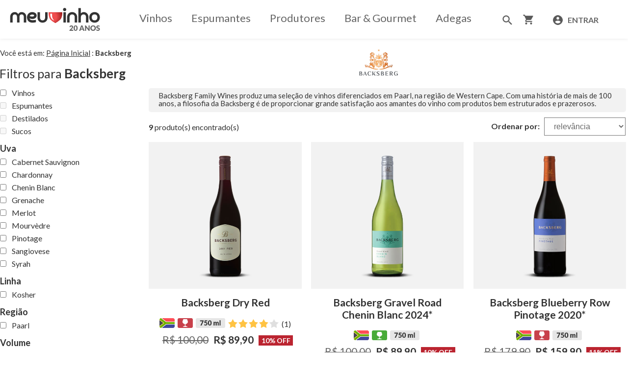

--- FILE ---
content_type: text/html
request_url: https://www.meuvinho.com.br/principal/fabricante/220/backsberg?fm=1
body_size: 126531
content:

<html>
<head>
    
		<title>BACKSBERG | MEU VINHO</title>
	
    <link rel="SHORTCUT ICON" href="//www.meuvinho.com.br/favicon.ico">
    <meta name="viewport" content="width=device-width, initial-scale=1.0, minimum-scale=1.0, maximum-scale=1.0, user-scalable=0" />
    <meta name="apple-mobile-web-app-capable" content="yes" />
    
		<meta name="description" content="Compre em promoção vinhos e espumantes da Vinícola BACKSBERG no MEU VINHO - Sua Loja de Vinhos na Internet">
	
		<meta name="keywords" content="BACKSBERG, vinho, vinhos, vinícola, promoção, espumante">
	
    <meta http-equiv="Content-Language" content="pt-br">
    <meta http-equiv="Content-Type" content="text/html; charset=iso-8859-1">
    <link href="/_css/meuvinho.css?v=2" rel="stylesheet" type="text/css">
    <link href="https://fonts.googleapis.com/css?family=Roboto:400,500,700" rel="stylesheet">
    <script src="/_scripts/jquery.min.js"></script>
    <script src="/_scripts/scripts.js" lang="javascript" type="text/javascript"></script>
    
<!-- Global site tag (gtag.js) - Google AdWords: 1070704024 -->
<script async src="https://www.googletagmanager.com/gtag/js?id=AW-1070704024"></script>
<script>
  window.dataLayer = window.dataLayer || [];
  function gtag(){dataLayer.push(arguments);}
  gtag('js', new Date());

  gtag('config', 'AW-1070704024');
  gtag('config', 'G-JGPKQ8V0GX');
</script>

</head>
<body bgcolor="#FFFFFF" leftmargin="0" topmargin="0" marginwidth="0" marginheight="0" class="bg_geral fabricante">
    <div class="body-container">
        <div class="body-wrapper">
            <div style="width: 100%" class="bg_geral">
                <div class="menu-header">
                    

<script type="application/ld+json">
{
  "@context": "http://schema.org",
  "@type": "Organization",
  "url": "https://www.meuvinho.com.br",
  "logo": "https://www.meuvinho.com.br/img/logo_meuvinho2.png",
  "sameAs": [
    "https://www.facebook.com/meuvinho.com.br/",
    "https://www.instagram.com/meuvinho.com.br/"
  ]
}
</script>

<table width="100%" border="0" cellpadding="0" cellspacing="0" class="tb-cabecalho" style="display: none;">
    <form name="formlogout" action="https://www.meuvinho.com.br/principal/default.asp" method="post">
        <input name="action" type="hidden" value="logout">
    </form>
    <tr>
        <td height="35">
            <table border="0" cellpadding="0" cellspacing="0" class="tb-sobre">
                <tr align="center">
                    <td width="20"></td>
                    <td><a href="https://www.meuvinho.com.br/principal/sobre.asp" class="rodape_menu">Sobre o Meu Vinho</a></td>
                    <td width="21">
                        <div align="center">
                            <img src="/img/dot_gray.gif" width="1" height="13" />
                        </div>
                    </td>
                    <td><a href="https://www.meuvinho.com.br/principal/ajuda.asp" class="rodape_menu">Ajuda</a></td>
                    <td width="20"></td>
                </tr>
            </table>
        </td>
        <td height="25" align="right">
            <table border="0" cellpadding="0" cellspacing="0" class="tb-meu-carrinho">
                <tr align="center">
                    <td>
                        <ul class="nav-head-shop">
                            <li>
                                
                                <img src="/img/ico_carrinho_vazio.gif" width="16" height="16" align="absmiddle" border="0" />
                                <a href="https://www.meuvinho.com.br/shop/carrinho.asp" class="topo_menu">Meu Carrinho</a>
                                                     
                            </li>
                            <li class="space">
                                <div align="center">
                                    <img src="/img/dot_gray.gif" width="1" height="13">
                                </div>
                            </li>
                            <li>
                                <a href="https://www.meuvinho.com.br/shop/cadastro2.asp" class="topo_menu">Meu Cadastro</a>
                            </li>
                            <li class="space">
                                <div align="center">
                                    <img src="/img/dot_gray.gif" width="1" height="13">
                                </div>
                            </li>
                            <li>
                                <a href="https://www.meuvinho.com.br/shop/meuspedidos.asp" class="topo_menu">Meus Pedidos </a>
                            </li>
                            <li class="space">
                                <div align="center">
                                    <img src="/img/dot_gray.gif" width="1" height="13">
                                </div>
                            </li>
                            <li>
                                <a href="https://www.meuvinho.com.br/shop/meusbonus.asp" class="topo_menu">Meus B&ocirc;nus </a>
                            </li>
                            <li class="space">
                                <div align="center">
                                    <img src="/img/dot_gray.gif" width="1" height="13">
                                </div>
                            </li>
                            <li>
                                <a href="https://www.meuvinho.com.br/shop/minhasavaliacoes.asp" class="topo_menu">Minhas Avalia&ccedil;&otilde;es </a>
                            </li>
                            <li class="small-space"></li>

                        </ul>
                    </td>
                </tr>
            </table>
        </td>
    </tr>
</table>
<div class="header-sub-container a">
    <div class="logo-image-container">
        <div class="logo-image-container-sub">
            <div class="button-humber">
                <div width="100%" border="0" cellpadding="0" cellspacing="0" class="tb-rd-menu">
                    <div class="btn-humber">
                        <p></p>
                        <p></p>
                        <p></p>
                    </div>
                    <div class="block_scroll_menu">
                        <div class="caixapopup"></div>
                    </div>
                    <div class="clear"></div>
                </div>
            </div>
            <div class="logo-image">
                <a href="https://www.meuvinho.com.br/">
                    <img src="/img/logo_meuvinho.png?v=2" width="184" height="59" border="0"></a>
            </div>
            <div class="external-button">
                <div class="carrinho">
                        
                        <!--we can add the different ico for empty or full shopping cart-->
                        <a href="https://www.meuvinho.com.br/shop/carrinho.asp" class="topo_menu">
                        <img src="/img/add-to-cart.png" width="36" height="36" align="absmiddle" border="0" />
                         <span id="toptotal_rd" class="pedido-total-text"><b>R$ 0,00</b></span></a>
                </div>
                <div class="user">
                    
                    <div class="user-not-login">
                        <a href="https://www.meuvinho.com.br/shop/cadastro.asp" class="topo_menu">
                            <span class="cadastre-text"><b>Cadastre&nbsp;</b></span>
                            <img src="/img/ico_account_circle.png" width="36" height="36" align="absmiddle" border="0" />
                        </a>
                    </div>
                    
                </div>
            </div>
        </div>
    </div>
    <div class="menu">

        

<form name="formlogout1" action="https://www.meuvinho.com.br/principal/default.asp" method="post">
		<input name="action" type="hidden" value="logout">
	</form>
<div class="tb-vinho-tintos">
    <!--<div class="menu-list-left"><img src="/img/bg_menutopl.gif" width="10" height="30"></div>-->
    <div class="menu-list" style="display: none;">
        <ul class="menu-grid compact nav-head-principal">
            
            <li class="menu-grid-item">
                <div class="nav-head-principal-item">
                    <div class="nav-head-lnk"><a href="https://www.meuvinho.com.br/principal/categoria.asp?var_cod_categ=74&nome=Vinhos Tintos" class="menu_principal">Vinhos Tintos</a></div>
                    <div class="nav-head-img">
                        <img src="/img/dot_lightgray.gif" hspace="1" width="1" height="18" align="absmiddle">
                    </div>
                </div>
            </li>
            
            <li class="menu-grid-item">
                <div class="nav-head-principal-item">
                    <div class="nav-head-lnk"><a href="https://www.meuvinho.com.br/principal/categoria.asp?var_cod_categ=75&nome=Vinhos Brancos" class="menu_principal">Vinhos Brancos</a></div>
                    <div class="nav-head-img">
                        <img src="/img/dot_lightgray.gif" hspace="1" width="1" height="18" align="absmiddle">
                    </div>
                </div>
            </li>
            
            <li class="menu-grid-item">
                <div class="nav-head-principal-item">
                    <div class="nav-head-lnk"><a href="https://www.meuvinho.com.br/principal/categoria.asp?var_cod_categ=76&nome=Espumantes" class="menu_principal">Espumantes</a></div>
                    <div class="nav-head-img">
                        <img src="/img/dot_lightgray.gif" hspace="1" width="1" height="18" align="absmiddle">
                    </div>
                </div>
            </li>
            
            <li class="menu-grid-item">
                <div class="nav-head-principal-item">
                    <div class="nav-head-lnk"><a href="https://www.meuvinho.com.br/principal/categoria.asp?var_cod_categ=106&nome=Acessórios" class="menu_principal">Acessórios</a></div>
                    <div class="nav-head-img">
                        <img src="/img/dot_lightgray.gif" hspace="1" width="1" height="18" align="absmiddle">
                    </div>
                </div>
            </li>
            
            <li class="menu-grid-item">
                <div class="nav-head-principal-item">
                    <div class="nav-head-lnk"><a href="https://www.meuvinho.com.br/principal/categoria.asp?var_cod_categ=171&nome=Presentes" class="menu_principal">Presentes</a></div>
                    <div class="nav-head-img">
                        <img src="/img/dot_lightgray.gif" hspace="1" width="1" height="18" align="absmiddle">
                    </div>
                </div>
            </li>
            
            <li class="menu-grid-item">
                <div class="nav-head-principal-item">
                    <div class="nav-head-lnk"><a href="https://www.meuvinho.com.br/principal/categoria.asp?var_cod_categ=172&nome=Gourmet" class="menu_principal">Gourmet</a></div>
                    <div class="nav-head-img">
                        <img src="/img/dot_lightgray.gif" hspace="1" width="1" height="18" align="absmiddle">
                    </div>
                </div>
            </li>
            
            <li class="menu-grid-item">
                <div class="nav-head-principal-item">
                    <div class="nav-head-lnk"><a href="https://www.meuvinho.com.br/principal/categoria.asp?var_cod_categ=107&nome=Adegas" class="menu_principal">Adegas</a></div>
                    
    </div>
    </li>
            
         </ul>
	<div class="menu-list">
        <ul class="menu-grid compact nav-head-principal">
            <li class="menu-grid-item">
                <div class="nav-head-principal-item">
                    <div class="nav-head-lnk"><a href="" class="menu_principal"></a></div>
                    <div class="nav-head-img">
                        <img src="/img/dot_lightgray.gif" hspace="1" width="1" height="18" align="absmiddle">
                    </div>
                </div>
            </li>
		</ul>
    </div>
</div>
<!--<div class="menu-list-right"><img src="/img/bg_menutopr.gif" width="10" height="30"></div>-->
</div>
<!-- New Menu item Start -->
	<div class="menu-list header_menu desktop-menu">
        <ul class="menu-grid compact nav-head-principal header-menu-desktop">
            <li class="menu-grid-item">
                <div class="nav-head-principal-item">
                    <div class="nav-head-lnk">
					<a href="javascript:void(0);" id="menu1" class="menu_principal">Vinhos
					</a>
					</div>
					<div class="nav-head-img">
						<img src="/img/dot_lightgray.gif" hspace="1" width="1" height="18" align="absmiddle">
					</div>
				</div>
					
				<div class="menu_content menu_contentprodutores">
					<div class="menu_category">
						<ul>
							<li><b>Tipo</b></li>
							
								<li><a href="/principal/categoria.asp?fm=1&var_cod_categ=73&CategoriaTopo=1&nome=Vinhos&Tipo_parent=5&Tipo=13">Tinto</a></li>
								
								<li><a href="/principal/categoria.asp?fm=1&var_cod_categ=73&CategoriaTopo=1&nome=Vinhos&Tipo_parent=5&Tipo=14">Branco</a></li>
								
								<li><a href="/principal/categoria.asp?fm=1&var_cod_categ=73&CategoriaTopo=1&nome=Vinhos&Tipo_parent=5&Tipo=15">Rosé</a></li>
								
								<li><a href="/principal/categoria.asp?fm=1&var_cod_categ=73&CategoriaTopo=1&nome=Vinhos&Tipo_parent=5&Tipo=16">Frisante</a></li>
								
								<li><a href="/principal/categoria.asp?fm=1&var_cod_categ=73&CategoriaTopo=1&nome=Vinhos&Tipo_parent=5&Tipo=17">Licoroso</a></li>
								
						</ul>
						<ul>
							<li><b>Teor de A&ccedil;&uacute;car</b></li>
							<li>
								<a href="/principal/categoria.asp?fm=1&var_cod_categ=73&CategoriaTopo=1&nome=Vinhos&TeorDeAcucar_parent=6&TeorDeAcucar=20">Suave ou doce</a>
							</li>
							<li>
								<a href="/principal/categoria.asp?fm=1&var_cod_categ=73&CategoriaTopo=1&nome=Vinhos&TeorDeAcucar_parent=6&TeorDeAcucar=19">Meio seco ou Demi-sec</a>
							</li>
							<li>
								<a href="/principal/categoria.asp?fm=1&var_cod_categ=73&CategoriaTopo=1&nome=Vinhos&TeorDeAcucar_parent=6&TeorDeAcucar=18">Seco</a>
							</li>
						</ul>
					</div>
					<div class="menu_category">
						<ul>
							<li><b>Origem</b></li>
							<li><a href="/principal/categoria.asp?fm=1&var_cod_categ=73&CategoriaTopo=1&nome=Vinhos&origem=1">Nacional</a></li>
							<li><a href="/principal/categoria.asp?fm=1&var_cod_categ=73&CategoriaTopo=1&nome=Vinhos&origem=0">Importado</a></li>
						</ul>
						<ul class="loadmore_category-1">
							<li><b>País</b></li>
							
									<li><a href="/principal/categoria.asp?fm=1&var_cod_categ=73&CategoriaTopo=1&cod_pais=1&nome=África do Sul">África do Sul</a></li>
								
									<li><a href="/principal/categoria.asp?fm=1&var_cod_categ=73&CategoriaTopo=1&cod_pais=2&nome=Alemanha">Alemanha</a></li>
								
									<li><a href="/principal/categoria.asp?fm=1&var_cod_categ=73&CategoriaTopo=1&cod_pais=3&nome=Argentina">Argentina</a></li>
								
									<li><a href="/principal/categoria.asp?fm=1&var_cod_categ=73&CategoriaTopo=1&cod_pais=4&nome=Austrália">Austrália</a></li>
								
									<li><a href="/principal/categoria.asp?fm=1&var_cod_categ=73&CategoriaTopo=1&cod_pais=20&nome=Áustria">Áustria</a></li>
								
									<li><a href="/principal/categoria.asp?fm=1&var_cod_categ=73&CategoriaTopo=1&cod_pais=5&nome=Brasil">Brasil</a></li>
								
									<li><a href="/principal/categoria.asp?fm=1&var_cod_categ=73&CategoriaTopo=1&cod_pais=6&nome=Chile">Chile</a></li>
								
									<li><a href="/principal/categoria.asp?fm=1&var_cod_categ=73&CategoriaTopo=1&cod_pais=7&nome=Espanha">Espanha</a></li>
								
									<li><a href="/principal/categoria.asp?fm=1&var_cod_categ=73&CategoriaTopo=1&cod_pais=8&nome=Estados Unidos">Estados Unidos</a></li>
								
									<li><a href="/principal/categoria.asp?fm=1&var_cod_categ=73&CategoriaTopo=1&cod_pais=9&nome=França">França</a></li>
								
									<li><a href="/principal/categoria.asp?fm=1&var_cod_categ=73&CategoriaTopo=1&cod_pais=10&nome=Itália">Itália</a></li>
								
									<li><a href="/principal/categoria.asp?fm=1&var_cod_categ=73&CategoriaTopo=1&cod_pais=21&nome=Líbano">Líbano</a></li>
								
									<li><a href="/principal/categoria.asp?fm=1&var_cod_categ=73&CategoriaTopo=1&cod_pais=16&nome=Nova Zelândia">Nova Zelândia</a></li>
								
									<li><a href="/principal/categoria.asp?fm=1&var_cod_categ=73&CategoriaTopo=1&cod_pais=11&nome=Portugal">Portugal</a></li>
								
									<li><a href="/principal/categoria.asp?fm=1&var_cod_categ=73&CategoriaTopo=1&cod_pais=12&nome=Uruguai">Uruguai</a></li>
								
						</ul>
						<a href="javascript:;" class="seemore seemore-1">Ver todos ></a> 
						
					</div>
					<div class="menu_category">
						<ul class="loadmore_category-2">
							<li><b>Uva</b></li>
							
									<li><a href="/principal/categoria.asp?fm=1&var_cod_categ=73&CategoriaTopo=1&nome=Vinhos&cod_uva=127">Aglianico</a></li>
								
									<li><a href="/principal/categoria.asp?fm=1&var_cod_categ=73&CategoriaTopo=1&nome=Vinhos&cod_uva=195">Airén</a></li>
								
									<li><a href="/principal/categoria.asp?fm=1&var_cod_categ=73&CategoriaTopo=1&nome=Vinhos&cod_uva=136">Albarossa</a></li>
								
									<li><a href="/principal/categoria.asp?fm=1&var_cod_categ=73&CategoriaTopo=1&nome=Vinhos&cod_uva=23">Alfrocheiro</a></li>
								
									<li><a href="/principal/categoria.asp?fm=1&var_cod_categ=73&CategoriaTopo=1&nome=Vinhos&cod_uva=29">Alicante Bouschet</a></li>
								
									<li><a href="/principal/categoria.asp?fm=1&var_cod_categ=73&CategoriaTopo=1&nome=Vinhos&cod_uva=235">Aligoté</a></li>
								
									<li><a href="/principal/categoria.asp?fm=1&var_cod_categ=73&CategoriaTopo=1&nome=Vinhos&cod_uva=118">Alvarinho</a></li>
								
									<li><a href="/principal/categoria.asp?fm=1&var_cod_categ=73&CategoriaTopo=1&nome=Vinhos&cod_uva=215">Amaral</a></li>
								
									<li><a href="/principal/categoria.asp?fm=1&var_cod_categ=73&CategoriaTopo=1&nome=Vinhos&cod_uva=73">Ancellotta</a></li>
								
									<li><a href="/principal/categoria.asp?fm=1&var_cod_categ=73&CategoriaTopo=1&nome=Vinhos&cod_uva=92">Antão Vaz</a></li>
								
									<li><a href="/principal/categoria.asp?fm=1&var_cod_categ=73&CategoriaTopo=1&nome=Vinhos&cod_uva=28">Aragonês</a></li>
								
									<li><a href="/principal/categoria.asp?fm=1&var_cod_categ=73&CategoriaTopo=1&nome=Vinhos&cod_uva=107">Arinarnoa</a></li>
								
									<li><a href="/principal/categoria.asp?fm=1&var_cod_categ=73&CategoriaTopo=1&nome=Vinhos&cod_uva=17">Arinto</a></li>
								
									<li><a href="/principal/categoria.asp?fm=1&var_cod_categ=73&CategoriaTopo=1&nome=Vinhos&cod_uva=240">Arneis</a></li>
								
									<li><a href="/principal/categoria.asp?fm=1&var_cod_categ=73&CategoriaTopo=1&nome=Vinhos&cod_uva=214">Azal</a></li>
								
									<li><a href="/principal/categoria.asp?fm=1&var_cod_categ=73&CategoriaTopo=1&nome=Vinhos&cod_uva=2">Baga</a></li>
								
									<li><a href="/principal/categoria.asp?fm=1&var_cod_categ=73&CategoriaTopo=1&nome=Vinhos&cod_uva=79">Barbera</a></li>
								
									<li><a href="/principal/categoria.asp?fm=1&var_cod_categ=73&CategoriaTopo=1&nome=Vinhos&cod_uva=16">Bical</a></li>
								
									<li><a href="/principal/categoria.asp?fm=1&var_cod_categ=73&CategoriaTopo=1&nome=Vinhos&cod_uva=148">Boal</a></li>
								
									<li><a href="/principal/categoria.asp?fm=1&var_cod_categ=73&CategoriaTopo=1&nome=Vinhos&cod_uva=222">Bobal</a></li>
								
									<li><a href="/principal/categoria.asp?fm=1&var_cod_categ=73&CategoriaTopo=1&nome=Vinhos&cod_uva=120">Bobal Jovem</a></li>
								
									<li><a href="/principal/categoria.asp?fm=1&var_cod_categ=73&CategoriaTopo=1&nome=Vinhos&cod_uva=44">Bonarda</a></li>
								
									<li><a href="/principal/categoria.asp?fm=1&var_cod_categ=73&CategoriaTopo=1&nome=Vinhos&cod_uva=87">Bonvino</a></li>
								
									<li><a href="/principal/categoria.asp?fm=1&var_cod_categ=73&CategoriaTopo=1&nome=Vinhos&cod_uva=35">Borraçal</a></li>
								
									<li><a href="/principal/categoria.asp?fm=1&var_cod_categ=73&CategoriaTopo=1&nome=Vinhos&cod_uva=114">Bourboulenc</a></li>
								
									<li><a href="/principal/categoria.asp?fm=1&var_cod_categ=73&CategoriaTopo=1&nome=Vinhos&cod_uva=37">Cabernet Franc</a></li>
								
									<li><a href="/principal/categoria.asp?fm=1&var_cod_categ=73&CategoriaTopo=1&nome=Vinhos&cod_uva=4">Cabernet Sauvignon</a></li>
								
									<li><a href="/principal/categoria.asp?fm=1&var_cod_categ=73&CategoriaTopo=1&nome=Vinhos&cod_uva=207">Caladoc</a></li>
								
									<li><a href="/principal/categoria.asp?fm=1&var_cod_categ=73&CategoriaTopo=1&nome=Vinhos&cod_uva=69">Canaiolo</a></li>
								
									<li><a href="/principal/categoria.asp?fm=1&var_cod_categ=73&CategoriaTopo=1&nome=Vinhos&cod_uva=90">Canaiolo Bianco</a></li>
								
									<li><a href="/principal/categoria.asp?fm=1&var_cod_categ=73&CategoriaTopo=1&nome=Vinhos&cod_uva=108">Carignan</a></li>
								
									<li><a href="/principal/categoria.asp?fm=1&var_cod_categ=73&CategoriaTopo=1&nome=Vinhos&cod_uva=228">Cariñena</a></li>
								
									<li><a href="/principal/categoria.asp?fm=1&var_cod_categ=73&CategoriaTopo=1&nome=Vinhos&cod_uva=100">Carinyena</a></li>
								
									<li><a href="/principal/categoria.asp?fm=1&var_cod_categ=73&CategoriaTopo=1&nome=Vinhos&cod_uva=61">Carménère</a></li>
								
									<li><a href="/principal/categoria.asp?fm=1&var_cod_categ=73&CategoriaTopo=1&nome=Vinhos&cod_uva=19">Castelão</a></li>
								
									<li><a href="/principal/categoria.asp?fm=1&var_cod_categ=73&CategoriaTopo=1&nome=Vinhos&cod_uva=21">Cerceal</a></li>
								
									<li><a href="/principal/categoria.asp?fm=1&var_cod_categ=73&CategoriaTopo=1&nome=Vinhos&cod_uva=239">Cercial</a></li>
								
									<li><a href="/principal/categoria.asp?fm=1&var_cod_categ=73&CategoriaTopo=1&nome=Vinhos&cod_uva=106">César Noir</a></li>
								
									<li><a href="/principal/categoria.asp?fm=1&var_cod_categ=73&CategoriaTopo=1&nome=Vinhos&cod_uva=5">Chardonnay</a></li>
								
									<li><a href="/principal/categoria.asp?fm=1&var_cod_categ=73&CategoriaTopo=1&nome=Vinhos&cod_uva=46">Chenin Blanc</a></li>
								
									<li><a href="/principal/categoria.asp?fm=1&var_cod_categ=73&CategoriaTopo=1&nome=Vinhos&cod_uva=238">Ciliegiolo</a></li>
								
									<li><a href="/principal/categoria.asp?fm=1&var_cod_categ=73&CategoriaTopo=1&nome=Vinhos&cod_uva=10">Cinsault</a></li>
								
									<li><a href="/principal/categoria.asp?fm=1&var_cod_categ=73&CategoriaTopo=1&nome=Vinhos&cod_uva=78">Clairette</a></li>
								
									<li><a href="/principal/categoria.asp?fm=1&var_cod_categ=73&CategoriaTopo=1&nome=Vinhos&cod_uva=166">Códega</a></li>
								
									<li><a href="/principal/categoria.asp?fm=1&var_cod_categ=73&CategoriaTopo=1&nome=Vinhos&cod_uva=151">Códega do Larinho</a></li>
								
									<li><a href="/principal/categoria.asp?fm=1&var_cod_categ=73&CategoriaTopo=1&nome=Vinhos&cod_uva=212">Colombana</a></li>
								
									<li><a href="/principal/categoria.asp?fm=1&var_cod_categ=73&CategoriaTopo=1&nome=Vinhos&cod_uva=130">Colombard</a></li>
								
									<li><a href="/principal/categoria.asp?fm=1&var_cod_categ=73&CategoriaTopo=1&nome=Vinhos&cod_uva=70">Colorino</a></li>
								
									<li><a href="/principal/categoria.asp?fm=1&var_cod_categ=73&CategoriaTopo=1&nome=Vinhos&cod_uva=146">Complexa</a></li>
								
									<li><a href="/principal/categoria.asp?fm=1&var_cod_categ=73&CategoriaTopo=1&nome=Vinhos&cod_uva=196">Cortese</a></li>
								
									<li><a href="/principal/categoria.asp?fm=1&var_cod_categ=73&CategoriaTopo=1&nome=Vinhos&cod_uva=80">Corvina</a></li>
								
									<li><a href="/principal/categoria.asp?fm=1&var_cod_categ=73&CategoriaTopo=1&nome=Vinhos&cod_uva=226">Corvina Veronese</a></li>
								
									<li><a href="/principal/categoria.asp?fm=1&var_cod_categ=73&CategoriaTopo=1&nome=Vinhos&cod_uva=173">Corvinone</a></li>
								
									<li><a href="/principal/categoria.asp?fm=1&var_cod_categ=73&CategoriaTopo=1&nome=Vinhos&cod_uva=177">Criolla</a></li>
								
									<li><a href="/principal/categoria.asp?fm=1&var_cod_categ=73&CategoriaTopo=1&nome=Vinhos&cod_uva=133">Dolcetto</a></li>
								
									<li><a href="/principal/categoria.asp?fm=1&var_cod_categ=73&CategoriaTopo=1&nome=Vinhos&cod_uva=59">Dornfelder</a></li>
								
									<li><a href="/principal/categoria.asp?fm=1&var_cod_categ=73&CategoriaTopo=1&nome=Vinhos&cod_uva=20">Encruzado</a></li>
								
									<li><a href="/principal/categoria.asp?fm=1&var_cod_categ=73&CategoriaTopo=1&nome=Vinhos&cod_uva=36">Espadeiro</a></li>
								
									<li><a href="/principal/categoria.asp?fm=1&var_cod_categ=73&CategoriaTopo=1&nome=Vinhos&cod_uva=236">Falanghina</a></li>
								
									<li><a href="/principal/categoria.asp?fm=1&var_cod_categ=73&CategoriaTopo=1&nome=Vinhos&cod_uva=26">Fernão Pires</a></li>
								
									<li><a href="/principal/categoria.asp?fm=1&var_cod_categ=73&CategoriaTopo=1&nome=Vinhos&cod_uva=126">Fiano</a></li>
								
									<li><a href="/principal/categoria.asp?fm=1&var_cod_categ=73&CategoriaTopo=1&nome=Vinhos&cod_uva=152">Folgasão</a></li>
								
									<li><a href="/principal/categoria.asp?fm=1&var_cod_categ=73&CategoriaTopo=1&nome=Vinhos&cod_uva=231">Folle Blanche</a></li>
								
									<li><a href="/principal/categoria.asp?fm=1&var_cod_categ=73&CategoriaTopo=1&nome=Vinhos&cod_uva=178">Fontecal</a></li>
								
									<li><a href="/principal/categoria.asp?fm=1&var_cod_categ=73&CategoriaTopo=1&nome=Vinhos&cod_uva=135">Freisa</a></li>
								
									<li><a href="/principal/categoria.asp?fm=1&var_cod_categ=73&CategoriaTopo=1&nome=Vinhos&cod_uva=104">Gamay</a></li>
								
									<li><a href="/principal/categoria.asp?fm=1&var_cod_categ=73&CategoriaTopo=1&nome=Vinhos&cod_uva=1">Gamay Noir</a></li>
								
									<li><a href="/principal/categoria.asp?fm=1&var_cod_categ=73&CategoriaTopo=1&nome=Vinhos&cod_uva=171">Gamay Nouveau</a></li>
								
									<li><a href="/principal/categoria.asp?fm=1&var_cod_categ=73&CategoriaTopo=1&nome=Vinhos&cod_uva=197">Garganega</a></li>
								
									<li><a href="/principal/categoria.asp?fm=1&var_cod_categ=73&CategoriaTopo=1&nome=Vinhos&cod_uva=206">Garnacha</a></li>
								
									<li><a href="/principal/categoria.asp?fm=1&var_cod_categ=73&CategoriaTopo=1&nome=Vinhos&cod_uva=164">Garnacha Branca</a></li>
								
									<li><a href="/principal/categoria.asp?fm=1&var_cod_categ=73&CategoriaTopo=1&nome=Vinhos&cod_uva=128">Garnacha Tintorera</a></li>
								
									<li><a href="/principal/categoria.asp?fm=1&var_cod_categ=73&CategoriaTopo=1&nome=Vinhos&cod_uva=99">Garnatxa</a></li>
								
									<li><a href="/principal/categoria.asp?fm=1&var_cod_categ=73&CategoriaTopo=1&nome=Vinhos&cod_uva=49">Gewürztraminer</a></li>
								
									<li><a href="/principal/categoria.asp?fm=1&var_cod_categ=73&CategoriaTopo=1&nome=Vinhos&cod_uva=43">Glera</a></li>
								
									<li><a href="/principal/categoria.asp?fm=1&var_cod_categ=73&CategoriaTopo=1&nome=Vinhos&cod_uva=93">Gouveio</a></li>
								
									<li><a href="/principal/categoria.asp?fm=1&var_cod_categ=73&CategoriaTopo=1&nome=Vinhos&cod_uva=162">Graciano</a></li>
								
									<li><a href="/principal/categoria.asp?fm=1&var_cod_categ=73&CategoriaTopo=1&nome=Vinhos&cod_uva=175">Grasã de Cotnari</a></li>
								
									<li><a href="/principal/categoria.asp?fm=1&var_cod_categ=73&CategoriaTopo=1&nome=Vinhos&cod_uva=91">Grechetto</a></li>
								
									<li><a href="/principal/categoria.asp?fm=1&var_cod_categ=73&CategoriaTopo=1&nome=Vinhos&cod_uva=220">Greco</a></li>
								
									<li><a href="/principal/categoria.asp?fm=1&var_cod_categ=73&CategoriaTopo=1&nome=Vinhos&cod_uva=11">Grenache</a></li>
								
									<li><a href="/principal/categoria.asp?fm=1&var_cod_categ=73&CategoriaTopo=1&nome=Vinhos&cod_uva=77">Grenache Blanc</a></li>
								
									<li><a href="/principal/categoria.asp?fm=1&var_cod_categ=73&CategoriaTopo=1&nome=Vinhos&cod_uva=84">Grillo</a></li>
								
									<li><a href="/principal/categoria.asp?fm=1&var_cod_categ=73&CategoriaTopo=1&nome=Vinhos&cod_uva=211">Grolleau</a></li>
								
									<li><a href="/principal/categoria.asp?fm=1&var_cod_categ=73&CategoriaTopo=1&nome=Vinhos&cod_uva=223">Grüner Veltliner</a></li>
								
									<li><a href="/principal/categoria.asp?fm=1&var_cod_categ=73&CategoriaTopo=1&nome=Vinhos&cod_uva=198">Incrocio Manzoni</a></li>
								
									<li><a href="/principal/categoria.asp?fm=1&var_cod_categ=73&CategoriaTopo=1&nome=Vinhos&cod_uva=101">Isabel</a></li>
								
									<li><a href="/principal/categoria.asp?fm=1&var_cod_categ=73&CategoriaTopo=1&nome=Vinhos&cod_uva=25">Jaen</a></li>
								
									<li><a href="/principal/categoria.asp?fm=1&var_cod_categ=73&CategoriaTopo=1&nome=Vinhos&cod_uva=193">Lambrusco</a></li>
								
									<li><a href="/principal/categoria.asp?fm=1&var_cod_categ=73&CategoriaTopo=1&nome=Vinhos&cod_uva=183">Lorena</a></li>
								
									<li><a href="/principal/categoria.asp?fm=1&var_cod_categ=73&CategoriaTopo=1&nome=Vinhos&cod_uva=33">Loureiro</a></li>
								
									<li><a href="/principal/categoria.asp?fm=1&var_cod_categ=73&CategoriaTopo=1&nome=Vinhos&cod_uva=159">Macabeo</a></li>
								
									<li><a href="/principal/categoria.asp?fm=1&var_cod_categ=73&CategoriaTopo=1&nome=Vinhos&cod_uva=39">Malbec</a></li>
								
									<li><a href="/principal/categoria.asp?fm=1&var_cod_categ=73&CategoriaTopo=1&nome=Vinhos&cod_uva=22">Malvasia</a></li>
								
									<li><a href="/principal/categoria.asp?fm=1&var_cod_categ=73&CategoriaTopo=1&nome=Vinhos&cod_uva=242">Malvasia Aromática</a></li>
								
									<li><a href="/principal/categoria.asp?fm=1&var_cod_categ=73&CategoriaTopo=1&nome=Vinhos&cod_uva=190">Malvasia Branca</a></li>
								
									<li><a href="/principal/categoria.asp?fm=1&var_cod_categ=73&CategoriaTopo=1&nome=Vinhos&cod_uva=192">Malvasia del Lazio</a></li>
								
									<li><a href="/principal/categoria.asp?fm=1&var_cod_categ=73&CategoriaTopo=1&nome=Vinhos&cod_uva=85">Malvasia di Candia</a></li>
								
									<li><a href="/principal/categoria.asp?fm=1&var_cod_categ=73&CategoriaTopo=1&nome=Vinhos&cod_uva=165">Malvasia Fina</a></li>
								
									<li><a href="/principal/categoria.asp?fm=1&var_cod_categ=73&CategoriaTopo=1&nome=Vinhos&cod_uva=225">Malvasia Lunga</a></li>
								
									<li><a href="/principal/categoria.asp?fm=1&var_cod_categ=73&CategoriaTopo=1&nome=Vinhos&cod_uva=153">Malvasia Nera</a></li>
								
									<li><a href="/principal/categoria.asp?fm=1&var_cod_categ=73&CategoriaTopo=1&nome=Vinhos&cod_uva=244">Manseng Noir</a></li>
								
									<li><a href="/principal/categoria.asp?fm=1&var_cod_categ=73&CategoriaTopo=1&nome=Vinhos&cod_uva=15">Maria Gomes</a></li>
								
									<li><a href="/principal/categoria.asp?fm=1&var_cod_categ=73&CategoriaTopo=1&nome=Vinhos&cod_uva=103">Marselan</a></li>
								
									<li><a href="/principal/categoria.asp?fm=1&var_cod_categ=73&CategoriaTopo=1&nome=Vinhos&cod_uva=180">Marufo</a></li>
								
									<li><a href="/principal/categoria.asp?fm=1&var_cod_categ=73&CategoriaTopo=1&nome=Vinhos&cod_uva=241">Maturana Tinta</a></li>
								
									<li><a href="/principal/categoria.asp?fm=1&var_cod_categ=73&CategoriaTopo=1&nome=Vinhos&cod_uva=204">Mauzac</a></li>
								
									<li><a href="/principal/categoria.asp?fm=1&var_cod_categ=73&CategoriaTopo=1&nome=Vinhos&cod_uva=163">Mazuelo</a></li>
								
									<li><a href="/principal/categoria.asp?fm=1&var_cod_categ=73&CategoriaTopo=1&nome=Vinhos&cod_uva=210">Melon de Bourgogne</a></li>
								
									<li><a href="/principal/categoria.asp?fm=1&var_cod_categ=73&CategoriaTopo=1&nome=Vinhos&cod_uva=3">Merlot</a></li>
								
									<li><a href="/principal/categoria.asp?fm=1&var_cod_categ=73&CategoriaTopo=1&nome=Vinhos&cod_uva=82">Molinara</a></li>
								
									<li><a href="/principal/categoria.asp?fm=1&var_cod_categ=73&CategoriaTopo=1&nome=Vinhos&cod_uva=111">Monastrell</a></li>
								
									<li><a href="/principal/categoria.asp?fm=1&var_cod_categ=73&CategoriaTopo=1&nome=Vinhos&cod_uva=53">Montepulciano</a></li>
								
									<li><a href="/principal/categoria.asp?fm=1&var_cod_categ=73&CategoriaTopo=1&nome=Vinhos&cod_uva=98">Moreto</a></li>
								
									<li><a href="/principal/categoria.asp?fm=1&var_cod_categ=73&CategoriaTopo=1&nome=Vinhos&cod_uva=7">Moscatel</a></li>
								
									<li><a href="/principal/categoria.asp?fm=1&var_cod_categ=73&CategoriaTopo=1&nome=Vinhos&cod_uva=117">Moscatel de Setúbal</a></li>
								
									<li><a href="/principal/categoria.asp?fm=1&var_cod_categ=73&CategoriaTopo=1&nome=Vinhos&cod_uva=125">Moscatel Galego Branco</a></li>
								
									<li><a href="/principal/categoria.asp?fm=1&var_cod_categ=73&CategoriaTopo=1&nome=Vinhos&cod_uva=62">Moscato</a></li>
								
									<li><a href="/principal/categoria.asp?fm=1&var_cod_categ=73&CategoriaTopo=1&nome=Vinhos&cod_uva=55">Moscato Branco</a></li>
								
									<li><a href="/principal/categoria.asp?fm=1&var_cod_categ=73&CategoriaTopo=1&nome=Vinhos&cod_uva=129">Moscato de Alexandria</a></li>
								
									<li><a href="/principal/categoria.asp?fm=1&var_cod_categ=73&CategoriaTopo=1&nome=Vinhos&cod_uva=48">Moscato de Hamburgo</a></li>
								
									<li><a href="/principal/categoria.asp?fm=1&var_cod_categ=73&CategoriaTopo=1&nome=Vinhos&cod_uva=184">Moscato Embrapa</a></li>
								
									<li><a href="/principal/categoria.asp?fm=1&var_cod_categ=73&CategoriaTopo=1&nome=Vinhos&cod_uva=12">Mourvèdre</a></li>
								
									<li><a href="/principal/categoria.asp?fm=1&var_cod_categ=73&CategoriaTopo=1&nome=Vinhos&cod_uva=203">Müller-Thurgau</a></li>
								
									<li><a href="/principal/categoria.asp?fm=1&var_cod_categ=73&CategoriaTopo=1&nome=Vinhos&cod_uva=174">Muscat de Frontignan</a></li>
								
									<li><a href="/principal/categoria.asp?fm=1&var_cod_categ=73&CategoriaTopo=1&nome=Vinhos&cod_uva=155">Nebbilo Michet</a></li>
								
									<li><a href="/principal/categoria.asp?fm=1&var_cod_categ=73&CategoriaTopo=1&nome=Vinhos&cod_uva=132">Nebbiolo</a></li>
								
									<li><a href="/principal/categoria.asp?fm=1&var_cod_categ=73&CategoriaTopo=1&nome=Vinhos&cod_uva=144">Negra Mole</a></li>
								
									<li><a href="/principal/categoria.asp?fm=1&var_cod_categ=73&CategoriaTopo=1&nome=Vinhos&cod_uva=194">Négrette</a></li>
								
									<li><a href="/principal/categoria.asp?fm=1&var_cod_categ=73&CategoriaTopo=1&nome=Vinhos&cod_uva=154">Negroamaro</a></li>
								
									<li><a href="/principal/categoria.asp?fm=1&var_cod_categ=73&CategoriaTopo=1&nome=Vinhos&cod_uva=83">Nerello Mascalese</a></li>
								
									<li><a href="/principal/categoria.asp?fm=1&var_cod_categ=73&CategoriaTopo=1&nome=Vinhos&cod_uva=68">Nero D'Avola</a></li>
								
									<li><a href="/principal/categoria.asp?fm=1&var_cod_categ=73&CategoriaTopo=1&nome=Vinhos&cod_uva=227">Nero di Troia</a></li>
								
									<li><a href="/principal/categoria.asp?fm=1&var_cod_categ=73&CategoriaTopo=1&nome=Vinhos&cod_uva=234">Obeidy</a></li>
								
									<li><a href="/principal/categoria.asp?fm=1&var_cod_categ=73&CategoriaTopo=1&nome=Vinhos&cod_uva=60">Ortega</a></li>
								
									<li><a href="/principal/categoria.asp?fm=1&var_cod_categ=73&CategoriaTopo=1&nome=Vinhos&cod_uva=187">País</a></li>
								
									<li><a href="/principal/categoria.asp?fm=1&var_cod_categ=73&CategoriaTopo=1&nome=Vinhos&cod_uva=229">Palomino</a></li>
								
									<li><a href="/principal/categoria.asp?fm=1&var_cod_categ=73&CategoriaTopo=1&nome=Vinhos&cod_uva=158">Parellada</a></li>
								
									<li><a href="/principal/categoria.asp?fm=1&var_cod_categ=73&CategoriaTopo=1&nome=Vinhos&cod_uva=188">Passerina</a></li>
								
									<li><a href="/principal/categoria.asp?fm=1&var_cod_categ=73&CategoriaTopo=1&nome=Vinhos&cod_uva=189">Pecorino</a></li>
								
									<li><a href="/principal/categoria.asp?fm=1&var_cod_categ=73&CategoriaTopo=1&nome=Vinhos&cod_uva=168">Pedernã</a></li>
								
									<li><a href="/principal/categoria.asp?fm=1&var_cod_categ=73&CategoriaTopo=1&nome=Vinhos&cod_uva=8">Pedro Jimenez</a></li>
								
									<li><a href="/principal/categoria.asp?fm=1&var_cod_categ=73&CategoriaTopo=1&nome=Vinhos&cod_uva=230">Pedro Ximenez</a></li>
								
									<li><a href="/principal/categoria.asp?fm=1&var_cod_categ=73&CategoriaTopo=1&nome=Vinhos&cod_uva=97">Perrum</a></li>
								
									<li><a href="/principal/categoria.asp?fm=1&var_cod_categ=73&CategoriaTopo=1&nome=Vinhos&cod_uva=201">Petit Manseng</a></li>
								
									<li><a href="/principal/categoria.asp?fm=1&var_cod_categ=73&CategoriaTopo=1&nome=Vinhos&cod_uva=67">Petit Verdot</a></li>
								
									<li><a href="/principal/categoria.asp?fm=1&var_cod_categ=73&CategoriaTopo=1&nome=Vinhos&cod_uva=139">Petite Sirah</a></li>
								
									<li><a href="/principal/categoria.asp?fm=1&var_cod_categ=73&CategoriaTopo=1&nome=Vinhos&cod_uva=13">Picpoul</a></li>
								
									<li><a href="/principal/categoria.asp?fm=1&var_cod_categ=73&CategoriaTopo=1&nome=Vinhos&cod_uva=72">Pinot Bianco</a></li>
								
									<li><a href="/principal/categoria.asp?fm=1&var_cod_categ=73&CategoriaTopo=1&nome=Vinhos&cod_uva=208">Pinot Blanc</a></li>
								
									<li><a href="/principal/categoria.asp?fm=1&var_cod_categ=73&CategoriaTopo=1&nome=Vinhos&cod_uva=71">Pinot Grigio</a></li>
								
									<li><a href="/principal/categoria.asp?fm=1&var_cod_categ=73&CategoriaTopo=1&nome=Vinhos&cod_uva=172">Pinot Gris</a></li>
								
									<li><a href="/principal/categoria.asp?fm=1&var_cod_categ=73&CategoriaTopo=1&nome=Vinhos&cod_uva=219">Pinot Nero</a></li>
								
									<li><a href="/principal/categoria.asp?fm=1&var_cod_categ=73&CategoriaTopo=1&nome=Vinhos&cod_uva=6">Pinot Noir</a></li>
								
									<li><a href="/principal/categoria.asp?fm=1&var_cod_categ=73&CategoriaTopo=1&nome=Vinhos&cod_uva=50">Pinotage</a></li>
								
									<li><a href="/principal/categoria.asp?fm=1&var_cod_categ=73&CategoriaTopo=1&nome=Vinhos&cod_uva=110">Primitivo</a></li>
								
									<li><a href="/principal/categoria.asp?fm=1&var_cod_categ=73&CategoriaTopo=1&nome=Vinhos&cod_uva=124">Rabigato</a></li>
								
									<li><a href="/principal/categoria.asp?fm=1&var_cod_categ=73&CategoriaTopo=1&nome=Vinhos&cod_uva=96">Rabo de Ovelha</a></li>
								
									<li><a href="/principal/categoria.asp?fm=1&var_cod_categ=73&CategoriaTopo=1&nome=Vinhos&cod_uva=237">Rebo</a></li>
								
									<li><a href="/principal/categoria.asp?fm=1&var_cod_categ=73&CategoriaTopo=1&nome=Vinhos&cod_uva=76">Refosco</a></li>
								
									<li><a href="/principal/categoria.asp?fm=1&var_cod_categ=73&CategoriaTopo=1&nome=Vinhos&cod_uva=176">Rhine Riesling</a></li>
								
									<li><a href="/principal/categoria.asp?fm=1&var_cod_categ=73&CategoriaTopo=1&nome=Vinhos&cod_uva=51">Riesling</a></li>
								
									<li><a href="/principal/categoria.asp?fm=1&var_cod_categ=73&CategoriaTopo=1&nome=Vinhos&cod_uva=65">Riesling Itálico</a></li>
								
									<li><a href="/principal/categoria.asp?fm=1&var_cod_categ=73&CategoriaTopo=1&nome=Vinhos&cod_uva=170">Riesling Johannisberg</a></li>
								
									<li><a href="/principal/categoria.asp?fm=1&var_cod_categ=73&CategoriaTopo=1&nome=Vinhos&cod_uva=109">Riesling Renano</a></li>
								
									<li><a href="/principal/categoria.asp?fm=1&var_cod_categ=73&CategoriaTopo=1&nome=Vinhos&cod_uva=243">Romano</a></li>
								
									<li><a href="/principal/categoria.asp?fm=1&var_cod_categ=73&CategoriaTopo=1&nome=Vinhos&cod_uva=81">Rondinella</a></li>
								
									<li><a href="/principal/categoria.asp?fm=1&var_cod_categ=73&CategoriaTopo=1&nome=Vinhos&cod_uva=142">Roupeiro</a></li>
								
									<li><a href="/principal/categoria.asp?fm=1&var_cod_categ=73&CategoriaTopo=1&nome=Vinhos&cod_uva=113">Roussanne</a></li>
								
									<li><a href="/principal/categoria.asp?fm=1&var_cod_categ=73&CategoriaTopo=1&nome=Vinhos&cod_uva=202">Rubired</a></li>
								
									<li><a href="/principal/categoria.asp?fm=1&var_cod_categ=73&CategoriaTopo=1&nome=Vinhos&cod_uva=121">Ruby Cabernet</a></li>
								
									<li><a href="/principal/categoria.asp?fm=1&var_cod_categ=73&CategoriaTopo=1&nome=Vinhos&cod_uva=179">Rufete</a></li>
								
									<li><a href="/principal/categoria.asp?fm=1&var_cod_categ=73&CategoriaTopo=1&nome=Vinhos&cod_uva=182">Saint Emilion</a></li>
								
									<li><a href="/principal/categoria.asp?fm=1&var_cod_categ=73&CategoriaTopo=1&nome=Vinhos&cod_uva=45">Sangiovese</a></li>
								
									<li><a href="/principal/categoria.asp?fm=1&var_cod_categ=73&CategoriaTopo=1&nome=Vinhos&cod_uva=191">Sangiovese Grosso</a></li>
								
									<li><a href="/principal/categoria.asp?fm=1&var_cod_categ=73&CategoriaTopo=1&nome=Vinhos&cod_uva=245">Saperavi</a></li>
								
									<li><a href="/principal/categoria.asp?fm=1&var_cod_categ=73&CategoriaTopo=1&nome=Vinhos&cod_uva=9">Sauvignon Blanc</a></li>
								
									<li><a href="/principal/categoria.asp?fm=1&var_cod_categ=73&CategoriaTopo=1&nome=Vinhos&cod_uva=105">Sauvignon Gris</a></li>
								
									<li><a href="/principal/categoria.asp?fm=1&var_cod_categ=73&CategoriaTopo=1&nome=Vinhos&cod_uva=75">Sémillon</a></li>
								
									<li><a href="/principal/categoria.asp?fm=1&var_cod_categ=73&CategoriaTopo=1&nome=Vinhos&cod_uva=95">Síria</a></li>
								
									<li><a href="/principal/categoria.asp?fm=1&var_cod_categ=73&CategoriaTopo=1&nome=Vinhos&cod_uva=122">Sousão</a></li>
								
									<li><a href="/principal/categoria.asp?fm=1&var_cod_categ=73&CategoriaTopo=1&nome=Vinhos&cod_uva=232">Susumaniello</a></li>
								
									<li><a href="/principal/categoria.asp?fm=1&var_cod_categ=73&CategoriaTopo=1&nome=Vinhos&cod_uva=209">Sylvaner</a></li>
								
									<li><a href="/principal/categoria.asp?fm=1&var_cod_categ=73&CategoriaTopo=1&nome=Vinhos&cod_uva=14">Syrah</a></li>
								
									<li><a href="/principal/categoria.asp?fm=1&var_cod_categ=73&CategoriaTopo=1&nome=Vinhos&cod_uva=38">Tannat</a></li>
								
									<li><a href="/principal/categoria.asp?fm=1&var_cod_categ=73&CategoriaTopo=1&nome=Vinhos&cod_uva=54">Tempranillo</a></li>
								
									<li><a href="/principal/categoria.asp?fm=1&var_cod_categ=73&CategoriaTopo=1&nome=Vinhos&cod_uva=233">Teroldego</a></li>
								
									<li><a href="/principal/categoria.asp?fm=1&var_cod_categ=73&CategoriaTopo=1&nome=Vinhos&cod_uva=149">Terrantez</a></li>
								
									<li><a href="/principal/categoria.asp?fm=1&var_cod_categ=73&CategoriaTopo=1&nome=Vinhos&cod_uva=141">Tinta Barroca</a></li>
								
									<li><a href="/principal/categoria.asp?fm=1&var_cod_categ=73&CategoriaTopo=1&nome=Vinhos&cod_uva=181">Tinta Caiada</a></li>
								
									<li><a href="/principal/categoria.asp?fm=1&var_cod_categ=73&CategoriaTopo=1&nome=Vinhos&cod_uva=145">Tinta da Madeira</a></li>
								
									<li><a href="/principal/categoria.asp?fm=1&var_cod_categ=73&CategoriaTopo=1&nome=Vinhos&cod_uva=143">Tinta Negra</a></li>
								
									<li><a href="/principal/categoria.asp?fm=1&var_cod_categ=73&CategoriaTopo=1&nome=Vinhos&cod_uva=24">Tinta Roriz</a></li>
								
									<li><a href="/principal/categoria.asp?fm=1&var_cod_categ=73&CategoriaTopo=1&nome=Vinhos&cod_uva=150">Tinto Cão</a></li>
								
									<li><a href="/principal/categoria.asp?fm=1&var_cod_categ=73&CategoriaTopo=1&nome=Vinhos&cod_uva=42">Torrontés</a></li>
								
									<li><a href="/principal/categoria.asp?fm=1&var_cod_categ=73&CategoriaTopo=1&nome=Vinhos&cod_uva=116">Touriga Franca</a></li>
								
									<li><a href="/principal/categoria.asp?fm=1&var_cod_categ=73&CategoriaTopo=1&nome=Vinhos&cod_uva=167">Touriga Francesa</a></li>
								
									<li><a href="/principal/categoria.asp?fm=1&var_cod_categ=73&CategoriaTopo=1&nome=Vinhos&cod_uva=18">Touriga Nacional</a></li>
								
									<li><a href="/principal/categoria.asp?fm=1&var_cod_categ=73&CategoriaTopo=1&nome=Vinhos&cod_uva=31">Trajadura</a></li>
								
									<li><a href="/principal/categoria.asp?fm=1&var_cod_categ=73&CategoriaTopo=1&nome=Vinhos&cod_uva=199">Traminer</a></li>
								
									<li><a href="/principal/categoria.asp?fm=1&var_cod_categ=73&CategoriaTopo=1&nome=Vinhos&cod_uva=218">Traminer Aromatico</a></li>
								
									<li><a href="/principal/categoria.asp?fm=1&var_cod_categ=73&CategoriaTopo=1&nome=Vinhos&cod_uva=66">Trebbiano</a></li>
								
									<li><a href="/principal/categoria.asp?fm=1&var_cod_categ=73&CategoriaTopo=1&nome=Vinhos&cod_uva=156">Trebbiano Romagnolo</a></li>
								
									<li><a href="/principal/categoria.asp?fm=1&var_cod_categ=73&CategoriaTopo=1&nome=Vinhos&cod_uva=88">Trebbiano Toscano</a></li>
								
									<li><a href="/principal/categoria.asp?fm=1&var_cod_categ=73&CategoriaTopo=1&nome=Vinhos&cod_uva=94">Trincadeira</a></li>
								
									<li><a href="/principal/categoria.asp?fm=1&var_cod_categ=73&CategoriaTopo=1&nome=Vinhos&cod_uva=147">Triunfo</a></li>
								
									<li><a href="/principal/categoria.asp?fm=1&var_cod_categ=73&CategoriaTopo=1&nome=Vinhos&cod_uva=52">Ugni Blanc</a></li>
								
									<li><a href="/principal/categoria.asp?fm=1&var_cod_categ=73&CategoriaTopo=1&nome=Vinhos&cod_uva=221">Uvas tintas italianas</a></li>
								
									<li><a href="/principal/categoria.asp?fm=1&var_cod_categ=73&CategoriaTopo=1&nome=Vinhos&cod_uva=205">Verdeca</a></li>
								
									<li><a href="/principal/categoria.asp?fm=1&var_cod_categ=73&CategoriaTopo=1&nome=Vinhos&cod_uva=119">Verdejo</a></li>
								
									<li><a href="/principal/categoria.asp?fm=1&var_cod_categ=73&CategoriaTopo=1&nome=Vinhos&cod_uva=89">Verdelho</a></li>
								
									<li><a href="/principal/categoria.asp?fm=1&var_cod_categ=73&CategoriaTopo=1&nome=Vinhos&cod_uva=169">Vermentino</a></li>
								
									<li><a href="/principal/categoria.asp?fm=1&var_cod_categ=73&CategoriaTopo=1&nome=Vinhos&cod_uva=224">Vernaccia</a></li>
								
									<li><a href="/principal/categoria.asp?fm=1&var_cod_categ=73&CategoriaTopo=1&nome=Vinhos&cod_uva=115">Vieux Carignan</a></li>
								
									<li><a href="/principal/categoria.asp?fm=1&var_cod_categ=73&CategoriaTopo=1&nome=Vinhos&cod_uva=34">Vinhão</a></li>
								
									<li><a href="/principal/categoria.asp?fm=1&var_cod_categ=73&CategoriaTopo=1&nome=Vinhos&cod_uva=213">Vinhas Velhas</a></li>
								
									<li><a href="/principal/categoria.asp?fm=1&var_cod_categ=73&CategoriaTopo=1&nome=Vinhos&cod_uva=41">Viognier</a></li>
								
									<li><a href="/principal/categoria.asp?fm=1&var_cod_categ=73&CategoriaTopo=1&nome=Vinhos&cod_uva=123">Viosinho</a></li>
								
									<li><a href="/principal/categoria.asp?fm=1&var_cod_categ=73&CategoriaTopo=1&nome=Vinhos&cod_uva=138">Viura</a></li>
								
									<li><a href="/principal/categoria.asp?fm=1&var_cod_categ=73&CategoriaTopo=1&nome=Vinhos&cod_uva=160">Xarello</a></li>
								
									<li><a href="/principal/categoria.asp?fm=1&var_cod_categ=73&CategoriaTopo=1&nome=Vinhos&cod_uva=137">Zinfandel</a></li>
								
						</ul>
					
						<a href="javascript:;" class="seemore seemore-2">Ver todos ></a> 
					</div>
					<div class="menu_category">
						<ul>
							<li><b>Harmoniza&ccedil;&atilde;o</b></li>
							<li><a href="/principal/categoria.asp?fm=1&var_cod_categ=73&CategoriaTopo=1&nome=Vinhos&harmonizacao=Carnes Vermelhas">Carnes Vermelhas </a> </li>
							<li><a href="/principal/categoria.asp?fm=1&var_cod_categ=73&CategoriaTopo=1&nome=Vinhos&harmonizacao=Carnes Brancas">Carnes Brancas</a> </li>
							<li><a href="/principal/categoria.asp?fm=1&var_cod_categ=73&CategoriaTopo=1&nome=Vinhos&harmonizacao=Peixes e Frutos do Mar">Peixes e Frutos do Mar</a> </li>
							<li><a href="/principal/categoria.asp?fm=1&var_cod_categ=73&CategoriaTopo=1&nome=Vinhos&harmonizacao=Massas e Risotos">Massas e Risotos</a> </li>
							<li><a href="/principal/categoria.asp?fm=1&var_cod_categ=73&CategoriaTopo=1&nome=Vinhos&harmonizacao=Pizzas">Pizzas</a></li>
							<li><a href="/principal/categoria.asp?fm=1&var_cod_categ=73&CategoriaTopo=1&nome=Vinhos&harmonizacao=Queijos">Queijos</a> </li>
							<li><a href="/principal/categoria.asp?fm=1&var_cod_categ=73&CategoriaTopo=1&nome=Vinhos&harmonizacao=Petiscos">Petiscos</a> </li>
							<li><a href="/principal/categoria.asp?fm=1&var_cod_categ=73&CategoriaTopo=1&nome=Vinhos&harmonizacao=Saladas">Saladas</a> </li>
							<li><a href="/principal/categoria.asp?fm=1&var_cod_categ=73&CategoriaTopo=1&nome=Vinhos&harmonizacao=Sobremesas">Sobremesas</a></li>
							
						</ul>
						
					</div>
					<div class="menu_category">
						<ul>
							<li><b>Volume</b></li>
							<li><a href="/principal/categoria.asp?fm=1&var_cod_categ=73&CategoriaTopo=1&nome=Vinhos&var_prod_atrib_volume=375ml">375 ml (1/2)</a></li>
							<li><a href="/principal/categoria.asp?fm=1&var_cod_categ=73&CategoriaTopo=1&nome=Vinhos&var_prod_atrib_volume=750ml">750 ml</a></li>
							<li><a href="/principal/categoria.asp?fm=1&var_cod_categ=73&CategoriaTopo=1&nome=Vinhos&var_prod_atrib_volume=1500ml">1500 ml (magnum)</a></li>
							<li><a href="/principal/categoria.asp?fm=1&var_cod_categ=73&CategoriaTopo=1&nome=Vinhos&var_prod_atrib_volume=3000ml">3000 ml (bag-in-box)</a></li>
						</ul>
					
						<ul><li><b>Pre&ccedil;o</b></li><li><a href='/principal/categoria.asp?fm=1&var_cod_categ=73&CategoriaTopo=1&nome=Vinhos&var_grp_preco=R$ 0 - R$ 30' class='filtro_esq_texto1'>R$ 0 - R$ 30</a></li><li><a href='/principal/categoria.asp?fm=1&var_cod_categ=73&CategoriaTopo=1&nome=Vinhos&var_grp_preco=R$ 30 - R$ 60' class='filtro_esq_texto1'>R$ 30 - R$ 60</a></li><li><a href='/principal/categoria.asp?fm=1&var_cod_categ=73&CategoriaTopo=1&nome=Vinhos&var_grp_preco=R$ 60 - R$ 100' class='filtro_esq_texto1'>R$ 60 - R$ 100</a></li><li><a href='/principal/categoria.asp?fm=1&var_cod_categ=73&CategoriaTopo=1&nome=Vinhos&var_grp_preco=R$ 100 - R$ 150' class='filtro_esq_texto1'>R$ 100 - R$ 150</a></li><li><a href='/principal/categoria.asp?fm=1&var_cod_categ=73&CategoriaTopo=1&nome=Vinhos&var_grp_preco=R$ 150 - R$ 200' class='filtro_esq_texto1'>R$ 150 - R$ 200</a></li><li><a href='/principal/categoria.asp?fm=1&var_cod_categ=73&CategoriaTopo=1&nome=Vinhos&var_grp_preco=R$ 200 - acima' class='filtro_esq_texto1'>R$ 200 - acima</a></li></ul>
					</div>
				</div>
            </li>
			<li class="menu-grid-item">
                <div class="nav-head-principal-item">
                    <div class="nav-head-lnk">
						<a href="javascript:void(0);" id="menu2" class="menu_principal">Espumantes
						</a>
					</div>
					<div class="nav-head-img">
						<img src="/img/dot_lightgray.gif" hspace="1" width="1" height="18" align="absmiddle">
					</div>
				</div>
				<div class="menu_content menu_contentprodutores">
					<div class="menu_category">
						<ul>
							<li><b>Teor de A&ccedil;&uacute;car</b></li>
							
								<li><a href="/principal/categoria.asp?fm=1&var_cod_categ=76&CategoriaTopo=2&nome=ESPUMANTES&TeorDeAcucar_parent=7&TeorDeAcucar=22">Doce</a></li>
								
								<li><a href="/principal/categoria.asp?fm=1&var_cod_categ=76&CategoriaTopo=2&nome=ESPUMANTES&TeorDeAcucar_parent=7&TeorDeAcucar=23">Demi-sec</a></li>
								
								<li><a href="/principal/categoria.asp?fm=1&var_cod_categ=76&CategoriaTopo=2&nome=ESPUMANTES&TeorDeAcucar_parent=7&TeorDeAcucar=24">Brut ou Seco</a></li>
								
								<li><a href="/principal/categoria.asp?fm=1&var_cod_categ=76&CategoriaTopo=2&nome=ESPUMANTES&TeorDeAcucar_parent=7&TeorDeAcucar=25">Extra brut</a></li>
								
								<li><a href="/principal/categoria.asp?fm=1&var_cod_categ=76&CategoriaTopo=2&nome=ESPUMANTES&TeorDeAcucar_parent=7&TeorDeAcucar=26">Nature</a></li>
								
						</ul>
						<ul>
							<li><b>M&eacute;todo de Produ&ccedil;&atilde;o</b></li>
							
								<li><a href="/principal/categoria.asp?fm=1&var_cod_categ=76&CategoriaTopo=2&nome=ESPUMANTES&MetodoDeProducao_parent=8&MetodoDeProducao=27">Charmat</a></li>
								
								<li><a href="/principal/categoria.asp?fm=1&var_cod_categ=76&CategoriaTopo=2&nome=ESPUMANTES&MetodoDeProducao_parent=8&MetodoDeProducao=28">Tradicional</a></li>
								
						</ul>
					</div>
					<div class="menu_category">
						<ul>
							<li><b>Origem</b></li>
							<li><a href="/principal/categoria.asp?fm=1&var_cod_categ=76&CategoriaTopo=2&nome=ESPUMANTES&origem=1">Nacional</a></li>
							<li><a href="/principal/categoria.asp?fm=1&var_cod_categ=76&CategoriaTopo=2&nome=ESPUMANTES&origem=0">Importado</a></li>
						</ul>
						<ul>
							<li><b>País</b></li>
							
									<li><a href="/principal/categoria.asp?fm=1&var_cod_categ=76&CategoriaTopo=2&cod_pais=3&nome=Argentina">Argentina</a></li>
								
									<li><a href="/principal/categoria.asp?fm=1&var_cod_categ=76&CategoriaTopo=2&cod_pais=5&nome=Brasil">Brasil</a></li>
								
									<li><a href="/principal/categoria.asp?fm=1&var_cod_categ=76&CategoriaTopo=2&cod_pais=6&nome=Chile">Chile</a></li>
								
									<li><a href="/principal/categoria.asp?fm=1&var_cod_categ=76&CategoriaTopo=2&cod_pais=7&nome=Espanha">Espanha</a></li>
								
									<li><a href="/principal/categoria.asp?fm=1&var_cod_categ=76&CategoriaTopo=2&cod_pais=9&nome=França">França</a></li>
								
									<li><a href="/principal/categoria.asp?fm=1&var_cod_categ=76&CategoriaTopo=2&cod_pais=10&nome=Itália">Itália</a></li>
								
									<li><a href="/principal/categoria.asp?fm=1&var_cod_categ=76&CategoriaTopo=2&cod_pais=11&nome=Portugal">Portugal</a></li>
								
						</ul>
					</div>
					<div class="menu_category">
						<ul class="loadmore_category-3">
							<li><b>Uva</b></li>
							
									<li><a href="/principal/categoria.asp?fm=1&var_cod_categ=76&CategoriaTopo=2&nome=ESPUMANTES&cod_uva=195">Airén</a></li>
								
									<li><a href="/principal/categoria.asp?fm=1&var_cod_categ=76&CategoriaTopo=2&nome=ESPUMANTES&cod_uva=73">Ancellotta</a></li>
								
									<li><a href="/principal/categoria.asp?fm=1&var_cod_categ=76&CategoriaTopo=2&nome=ESPUMANTES&cod_uva=28">Aragonês</a></li>
								
									<li><a href="/principal/categoria.asp?fm=1&var_cod_categ=76&CategoriaTopo=2&nome=ESPUMANTES&cod_uva=2">Baga</a></li>
								
									<li><a href="/principal/categoria.asp?fm=1&var_cod_categ=76&CategoriaTopo=2&nome=ESPUMANTES&cod_uva=16">Bical</a></li>
								
									<li><a href="/principal/categoria.asp?fm=1&var_cod_categ=76&CategoriaTopo=2&nome=ESPUMANTES&cod_uva=102">Bordô</a></li>
								
									<li><a href="/principal/categoria.asp?fm=1&var_cod_categ=76&CategoriaTopo=2&nome=ESPUMANTES&cod_uva=37">Cabernet Franc</a></li>
								
									<li><a href="/principal/categoria.asp?fm=1&var_cod_categ=76&CategoriaTopo=2&nome=ESPUMANTES&cod_uva=4">Cabernet Sauvignon</a></li>
								
									<li><a href="/principal/categoria.asp?fm=1&var_cod_categ=76&CategoriaTopo=2&nome=ESPUMANTES&cod_uva=21">Cerceal</a></li>
								
									<li><a href="/principal/categoria.asp?fm=1&var_cod_categ=76&CategoriaTopo=2&nome=ESPUMANTES&cod_uva=5">Chardonnay</a></li>
								
									<li><a href="/principal/categoria.asp?fm=1&var_cod_categ=76&CategoriaTopo=2&nome=ESPUMANTES&cod_uva=46">Chenin Blanc</a></li>
								
									<li><a href="/principal/categoria.asp?fm=1&var_cod_categ=76&CategoriaTopo=2&nome=ESPUMANTES&cod_uva=10">Cinsault</a></li>
								
									<li><a href="/principal/categoria.asp?fm=1&var_cod_categ=76&CategoriaTopo=2&nome=ESPUMANTES&cod_uva=130">Colombard</a></li>
								
									<li><a href="/principal/categoria.asp?fm=1&var_cod_categ=76&CategoriaTopo=2&nome=ESPUMANTES&cod_uva=26">Fernão Pires</a></li>
								
									<li><a href="/principal/categoria.asp?fm=1&var_cod_categ=76&CategoriaTopo=2&nome=ESPUMANTES&cod_uva=104">Gamay</a></li>
								
									<li><a href="/principal/categoria.asp?fm=1&var_cod_categ=76&CategoriaTopo=2&nome=ESPUMANTES&cod_uva=206">Garnacha</a></li>
								
									<li><a href="/principal/categoria.asp?fm=1&var_cod_categ=76&CategoriaTopo=2&nome=ESPUMANTES&cod_uva=43">Glera</a></li>
								
									<li><a href="/principal/categoria.asp?fm=1&var_cod_categ=76&CategoriaTopo=2&nome=ESPUMANTES&cod_uva=11">Grenache</a></li>
								
									<li><a href="/principal/categoria.asp?fm=1&var_cod_categ=76&CategoriaTopo=2&nome=ESPUMANTES&cod_uva=77">Grenache Blanc</a></li>
								
									<li><a href="/principal/categoria.asp?fm=1&var_cod_categ=76&CategoriaTopo=2&nome=ESPUMANTES&cod_uva=84">Grillo</a></li>
								
									<li><a href="/principal/categoria.asp?fm=1&var_cod_categ=76&CategoriaTopo=2&nome=ESPUMANTES&cod_uva=223">Grüner Veltliner</a></li>
								
									<li><a href="/principal/categoria.asp?fm=1&var_cod_categ=76&CategoriaTopo=2&nome=ESPUMANTES&cod_uva=183">Lorena</a></li>
								
									<li><a href="/principal/categoria.asp?fm=1&var_cod_categ=76&CategoriaTopo=2&nome=ESPUMANTES&cod_uva=159">Macabeo</a></li>
								
									<li><a href="/principal/categoria.asp?fm=1&var_cod_categ=76&CategoriaTopo=2&nome=ESPUMANTES&cod_uva=39">Malbec</a></li>
								
									<li><a href="/principal/categoria.asp?fm=1&var_cod_categ=76&CategoriaTopo=2&nome=ESPUMANTES&cod_uva=22">Malvasia</a></li>
								
									<li><a href="/principal/categoria.asp?fm=1&var_cod_categ=76&CategoriaTopo=2&nome=ESPUMANTES&cod_uva=85">Malvasia di Candia</a></li>
								
									<li><a href="/principal/categoria.asp?fm=1&var_cod_categ=76&CategoriaTopo=2&nome=ESPUMANTES&cod_uva=15">Maria Gomes</a></li>
								
									<li><a href="/principal/categoria.asp?fm=1&var_cod_categ=76&CategoriaTopo=2&nome=ESPUMANTES&cod_uva=103">Marselan</a></li>
								
									<li><a href="/principal/categoria.asp?fm=1&var_cod_categ=76&CategoriaTopo=2&nome=ESPUMANTES&cod_uva=3">Merlot</a></li>
								
									<li><a href="/principal/categoria.asp?fm=1&var_cod_categ=76&CategoriaTopo=2&nome=ESPUMANTES&cod_uva=7">Moscatel</a></li>
								
									<li><a href="/principal/categoria.asp?fm=1&var_cod_categ=76&CategoriaTopo=2&nome=ESPUMANTES&cod_uva=62">Moscato</a></li>
								
									<li><a href="/principal/categoria.asp?fm=1&var_cod_categ=76&CategoriaTopo=2&nome=ESPUMANTES&cod_uva=63">Moscato Bianco</a></li>
								
									<li><a href="/principal/categoria.asp?fm=1&var_cod_categ=76&CategoriaTopo=2&nome=ESPUMANTES&cod_uva=57">Moscato Bianco R2</a></li>
								
									<li><a href="/principal/categoria.asp?fm=1&var_cod_categ=76&CategoriaTopo=2&nome=ESPUMANTES&cod_uva=55">Moscato Branco</a></li>
								
									<li><a href="/principal/categoria.asp?fm=1&var_cod_categ=76&CategoriaTopo=2&nome=ESPUMANTES&cod_uva=129">Moscato de Alexandria</a></li>
								
									<li><a href="/principal/categoria.asp?fm=1&var_cod_categ=76&CategoriaTopo=2&nome=ESPUMANTES&cod_uva=48">Moscato de Hamburgo</a></li>
								
									<li><a href="/principal/categoria.asp?fm=1&var_cod_categ=76&CategoriaTopo=2&nome=ESPUMANTES&cod_uva=56">Moscato Giallo</a></li>
								
									<li><a href="/principal/categoria.asp?fm=1&var_cod_categ=76&CategoriaTopo=2&nome=ESPUMANTES&cod_uva=47">Moscato Itália</a></li>
								
									<li><a href="/principal/categoria.asp?fm=1&var_cod_categ=76&CategoriaTopo=2&nome=ESPUMANTES&cod_uva=58">Moscato Rosado</a></li>
								
									<li><a href="/principal/categoria.asp?fm=1&var_cod_categ=76&CategoriaTopo=2&nome=ESPUMANTES&cod_uva=131">Niágara</a></li>
								
									<li><a href="/principal/categoria.asp?fm=1&var_cod_categ=76&CategoriaTopo=2&nome=ESPUMANTES&cod_uva=158">Parellada</a></li>
								
									<li><a href="/principal/categoria.asp?fm=1&var_cod_categ=76&CategoriaTopo=2&nome=ESPUMANTES&cod_uva=208">Pinot Blanc</a></li>
								
									<li><a href="/principal/categoria.asp?fm=1&var_cod_categ=76&CategoriaTopo=2&nome=ESPUMANTES&cod_uva=71">Pinot Grigio</a></li>
								
									<li><a href="/principal/categoria.asp?fm=1&var_cod_categ=76&CategoriaTopo=2&nome=ESPUMANTES&cod_uva=172">Pinot Gris</a></li>
								
									<li><a href="/principal/categoria.asp?fm=1&var_cod_categ=76&CategoriaTopo=2&nome=ESPUMANTES&cod_uva=112">Pinot Meunier</a></li>
								
									<li><a href="/principal/categoria.asp?fm=1&var_cod_categ=76&CategoriaTopo=2&nome=ESPUMANTES&cod_uva=219">Pinot Nero</a></li>
								
									<li><a href="/principal/categoria.asp?fm=1&var_cod_categ=76&CategoriaTopo=2&nome=ESPUMANTES&cod_uva=6">Pinot Noir</a></li>
								
									<li><a href="/principal/categoria.asp?fm=1&var_cod_categ=76&CategoriaTopo=2&nome=ESPUMANTES&cod_uva=50">Pinotage</a></li>
								
									<li><a href="/principal/categoria.asp?fm=1&var_cod_categ=76&CategoriaTopo=2&nome=ESPUMANTES&cod_uva=64">Prosecco</a></li>
								
									<li><a href="/principal/categoria.asp?fm=1&var_cod_categ=76&CategoriaTopo=2&nome=ESPUMANTES&cod_uva=51">Riesling</a></li>
								
									<li><a href="/principal/categoria.asp?fm=1&var_cod_categ=76&CategoriaTopo=2&nome=ESPUMANTES&cod_uva=65">Riesling Itálico</a></li>
								
									<li><a href="/principal/categoria.asp?fm=1&var_cod_categ=76&CategoriaTopo=2&nome=ESPUMANTES&cod_uva=109">Riesling Renano</a></li>
								
									<li><a href="/principal/categoria.asp?fm=1&var_cod_categ=76&CategoriaTopo=2&nome=ESPUMANTES&cod_uva=9">Sauvignon Blanc</a></li>
								
									<li><a href="/principal/categoria.asp?fm=1&var_cod_categ=76&CategoriaTopo=2&nome=ESPUMANTES&cod_uva=14">Syrah</a></li>
								
									<li><a href="/principal/categoria.asp?fm=1&var_cod_categ=76&CategoriaTopo=2&nome=ESPUMANTES&cod_uva=54">Tempranillo</a></li>
								
									<li><a href="/principal/categoria.asp?fm=1&var_cod_categ=76&CategoriaTopo=2&nome=ESPUMANTES&cod_uva=18">Touriga Nacional</a></li>
								
									<li><a href="/principal/categoria.asp?fm=1&var_cod_categ=76&CategoriaTopo=2&nome=ESPUMANTES&cod_uva=66">Trebbiano</a></li>
								
									<li><a href="/principal/categoria.asp?fm=1&var_cod_categ=76&CategoriaTopo=2&nome=ESPUMANTES&cod_uva=161">Trepat</a></li>
								
									<li><a href="/principal/categoria.asp?fm=1&var_cod_categ=76&CategoriaTopo=2&nome=ESPUMANTES&cod_uva=52">Ugni Blanc</a></li>
								
									<li><a href="/principal/categoria.asp?fm=1&var_cod_categ=76&CategoriaTopo=2&nome=ESPUMANTES&cod_uva=221">Uvas tintas italianas</a></li>
								
									<li><a href="/principal/categoria.asp?fm=1&var_cod_categ=76&CategoriaTopo=2&nome=ESPUMANTES&cod_uva=119">Verdejo</a></li>
								
									<li><a href="/principal/categoria.asp?fm=1&var_cod_categ=76&CategoriaTopo=2&nome=ESPUMANTES&cod_uva=157">Viniferas</a></li>
								
									<li><a href="/principal/categoria.asp?fm=1&var_cod_categ=76&CategoriaTopo=2&nome=ESPUMANTES&cod_uva=41">Viognier</a></li>
								
									<li><a href="/principal/categoria.asp?fm=1&var_cod_categ=76&CategoriaTopo=2&nome=ESPUMANTES&cod_uva=160">Xarello</a></li>
								
						</ul>
						<a href="javascript:;" class="seemore seemore-3">Ver todos ></a> 
					</div>
					<div class="menu_category">
						<ul>
							<li><b>Harmoniza&ccedil;&atilde;o</b></li>
							<li><a href="/principal/categoria.asp?fm=1&var_cod_categ=76&CategoriaTopo=2&nome=ESPUMANTES&harmonizacao=Carnes Vermelhas">Carnes Vermelhas </li>
							<li><a href="/principal/categoria.asp?fm=1&var_cod_categ=76&CategoriaTopo=2&nome=ESPUMANTES&harmonizacao=Carnes Brancas">Carnes Brancas</a> </li>
							<li><a href="/principal/categoria.asp?fm=1&var_cod_categ=76&CategoriaTopo=2&nome=ESPUMANTES&harmonizacao=Peixes e Frutos do Mar">Peixes e Frutos do Mar</a> </li>
							<li><a href="/principal/categoria.asp?fm=1&var_cod_categ=76&CategoriaTopo=2&nome=ESPUMANTES&harmonizacao=Massas e Risotos">Massas e Risotos</a> </li>
							<li><a href="/principal/categoria.asp?fm=1&var_cod_categ=76&CategoriaTopo=2&nome=ESPUMANTES&harmonizacao=Pizzas">Pizzas</a></li>
							<li><a href="/principal/categoria.asp?fm=1&var_cod_categ=76&CategoriaTopo=2&nome=ESPUMANTES&harmonizacao=Queijos">Queijos</a> </li>
							<li><a href="/principal/categoria.asp?fm=1&var_cod_categ=76&CategoriaTopo=2&nome=ESPUMANTES&harmonizacao=Petiscos">Petiscos</a> </li>
							<li><a href="/principal/categoria.asp?fm=1&var_cod_categ=76&CategoriaTopo=2&nome=ESPUMANTES&harmonizacao=Saladas">Saladas</a> </li>
							<li><a href="/principal/categoria.asp?fm=1&var_cod_categ=76&CategoriaTopo=2&nome=ESPUMANTES&harmonizacao=Sobremesas">Sobremesas</a></li>
						</ul>
					</div>
					<div class="menu_category">
						<ul>
							<li><b>Volume</b></li>
							<li><a href="/principal/categoria.asp?fm=1&var_cod_categ=76&CategoriaTopo=2&nome=ESPUMANTES&var_prod_atrib_volume=187ml">187 ml (1/4)</a></li>
							<li><a href="/principal/categoria.asp?fm=1&var_cod_categ=76&CategoriaTopo=2&nome=ESPUMANTES&var_prod_atrib_volume=375ml">375 ml (1/2)</a></li>
							<li><a href="/principal/categoria.asp?fm=1&var_cod_categ=76&CategoriaTopo=2&nome=ESPUMANTES&var_prod_atrib_volume=750ml">750 ml</a></li>
							<li><a href="/principal/categoria.asp?fm=1&var_cod_categ=76&CategoriaTopo=2&nome=ESPUMANTES&var_prod_atrib_volume=1500ml">1500 ml (magnum)</a></li>
						</ul>
						<ul><li><b>Pre&ccedil;o</b></li><li><a href='/principal/categoria.asp?fm=1&var_cod_categ=76&CategoriaTopo=2&nome=ESPUMANTES&var_grp_preco=R$ 0 - R$ 30' class='filtro_esq_texto1'>R$ 0 - R$ 30</a></li><li><a href='/principal/categoria.asp?fm=1&var_cod_categ=76&CategoriaTopo=2&nome=ESPUMANTES&var_grp_preco=R$ 30 - R$ 60' class='filtro_esq_texto1'>R$ 30 - R$ 60</a></li><li><a href='/principal/categoria.asp?fm=1&var_cod_categ=76&CategoriaTopo=2&nome=ESPUMANTES&var_grp_preco=R$ 60 - R$ 100' class='filtro_esq_texto1'>R$ 60 - R$ 100</a></li><li><a href='/principal/categoria.asp?fm=1&var_cod_categ=76&CategoriaTopo=2&nome=ESPUMANTES&var_grp_preco=R$ 100 - R$ 150' class='filtro_esq_texto1'>R$ 100 - R$ 150</a></li><li><a href='/principal/categoria.asp?fm=1&var_cod_categ=76&CategoriaTopo=2&nome=ESPUMANTES&var_grp_preco=R$ 150 - R$ 200' class='filtro_esq_texto1'>R$ 150 - R$ 200</a></li><li><a href='/principal/categoria.asp?fm=1&var_cod_categ=76&CategoriaTopo=2&nome=ESPUMANTES&var_grp_preco=R$ 200 - acima' class='filtro_esq_texto1'>R$ 200 - acima</a></li></ul>
					</div>
				</div>
            </li>
			<li class="menu-grid-item">
                <div class="nav-head-principal-item">
                    <div class="nav-head-lnk">
						<a href="javascript:void(0);"  id="menu3" class="menu_principal">Produtores
						</a>
					</div>
					<div class="nav-head-img">
						<img src="/img/dot_lightgray.gif" hspace="1" width="1" height="18" align="absmiddle">
					</div>
				</div>
				<div class=" menu_content menu_contentprodutores">
					<div class="menu_category-produtores">
						<ul class='produtores-menu'>
					  <li><b><a href='/principal/pais.asp?fm=1&var_cod_pais=1&nome=África do Sul' class='filtro_esq_texto1'>África do Sul</a></b></li><li><a href='/principal/fabricante/220/backsberg?fm=1' class='filtro_esq_texto1'>Backsberg</a></li><li><a href='/principal/fabricante/119/namaqua?fm=1' class='filtro_esq_texto1'>Namaqua</a></li><li><a href='/principal/fabricante/61/nederburg?fm=1' class='filtro_esq_texto1'>Nederburg</a></li><li><a href='/principal/fabricante/305/zidela?fm=1' class='filtro_esq_texto1'>Zidela</a></li>  <li><b><a href='/principal/pais.asp?fm=1&var_cod_pais=2&nome=Alemanha' class='filtro_esq_texto1'>Alemanha</a></b></li><li><a href='/principal/fabricante/22/anselmann?fm=1' class='filtro_esq_texto1'>Anselmann</a></li>  <li><b><a href='/principal/pais.asp?fm=1&var_cod_pais=3&nome=Argentina' class='filtro_esq_texto1'>Argentina</a></b></li><li><a href='/principal/fabricante/75/alfredo-roca?fm=1' class='filtro_esq_texto1'>Alfredo Roca</a></li><li><a href='/principal/fabricante/129/bodega-argento?fm=1' class='filtro_esq_texto1'>Bodega Argento</a></li><li><a href='/principal/fabricante/34/bodega-malma?fm=1' class='filtro_esq_texto1'>Bodega Malma</a></li><li><a href='/principal/fabricante/215/bodega-norton?fm=1' class='filtro_esq_texto1'>Bodega Norton</a></li><li><a href='/principal/fabricante/191/bodega-rpb?fm=1' class='filtro_esq_texto1'>Bodega RPB</a></li><li><a href='/principal/fabricante/51/luis-segundo-correas?fm=1' class='filtro_esq_texto1'>Luis Segundo Correas</a></li><li><a href='/principal/fabricante/290/mendoza-vineyards?fm=1' class='filtro_esq_texto1'>Mendoza Vineyards</a></li><li><a href='/principal/fabricante/39/renacer?fm=1' class='filtro_esq_texto1'>Renacer</a></li><li><a href='/principal/fabricante/214/santa-julia?fm=1' class='filtro_esq_texto1'>Santa Julia</a></li><li><a href='/principal/fabricante/293/serrera?fm=1' class='filtro_esq_texto1'>Serrera</a></li>  <li><b><a href='/principal/pais.asp?fm=1&var_cod_pais=4&nome=Austrália' class='filtro_esq_texto1'>Austrália</a></b></li><li><a href='/principal/fabricante/92/jacobs-creek?fm=1' class='filtro_esq_texto1'>Jacob's Creek</a></li><li><a href='/principal/fabricante/318/kingston?fm=1' class='filtro_esq_texto1'>Kingston</a></li>  <li><b><a href='/principal/pais.asp?fm=1&var_cod_pais=5&nome=Brasil' class='filtro_esq_texto1'>Brasil</a></b></li><li><a href='/principal/fabricante/113/almaden?fm=1' class='filtro_esq_texto1'>Almadén</a></li><li><a href='/principal/fabricante/172/amitie?fm=1' class='filtro_esq_texto1'>Amitié</a></li><li><a href='/principal/fabricante/169/aurora?fm=1' class='filtro_esq_texto1'>Aurora</a></li><li><a href='/principal/fabricante/337/basso?fm=1' class='filtro_esq_texto1'>Basso</a></li><li><a href='/principal/fabricante/173/boscato?fm=1' class='filtro_esq_texto1'>Boscato</a></li><li><a href='/principal/fabricante/104/casa-perini?fm=1' class='filtro_esq_texto1'>Casa Perini</a></li><li><a href='/principal/fabricante/15/casa-valduga?fm=1' class='filtro_esq_texto1'>Casa Valduga</a></li><li><a href='/principal/fabricante/14/don-laurindo?fm=1' class='filtro_esq_texto1'>Don Laurindo</a></li><li><a href='/principal/fabricante/167/garibaldi?fm=1' class='filtro_esq_texto1'>Garibaldi</a></li><li><a href='/principal/fabricante/88/luiz-argenta?fm=1' class='filtro_esq_texto1'>Luiz Argenta</a></li><li><a href='/principal/fabricante/166/maison-forestier?fm=1' class='filtro_esq_texto1'>Maison Forestier</a></li><li><a href='/principal/fabricante/1/miolo?fm=1' class='filtro_esq_texto1'>Miolo</a></li><li><a href='/principal/fabricante/178/ponto-nero?fm=1' class='filtro_esq_texto1'>Ponto Nero</a></li><li><a href='/principal/fabricante/33/salton?fm=1' class='filtro_esq_texto1'>Salton</a></li>  <li><b><a href='/principal/pais.asp?fm=1&var_cod_pais=6&nome=Chile' class='filtro_esq_texto1'>Chile</a></b></li><li><a href='/principal/fabricante/94/bodega-vieja?fm=1' class='filtro_esq_texto1'>Bodega Vieja</a></li><li><a href='/principal/fabricante/284/bodega-volcanes?fm=1' class='filtro_esq_texto1'>Bodega Volcanes</a></li><li><a href='/principal/fabricante/23/casa-silva?fm=1' class='filtro_esq_texto1'>Casa Silva</a></li><li><a href='/principal/fabricante/57/santa-carolina?fm=1' class='filtro_esq_texto1'>Santa Carolina</a></li><li><a href='/principal/fabricante/171/vina-chocalan?fm=1' class='filtro_esq_texto1'>Viña Chocalan</a></li><li><a href='/principal/fabricante/289/vina-marchigue?fm=1' class='filtro_esq_texto1'>Viña Marchigue</a></li><li><a href='/principal/fabricante/309/vina-montes?fm=1' class='filtro_esq_texto1'>Viña Montes</a></li><li><a href='/principal/fabricante/282/vina-quintay?fm=1' class='filtro_esq_texto1'>Viña Quintay</a></li><li><a href='/principal/fabricante/183/vina-tinajas?fm=1' class='filtro_esq_texto1'>Viña Tinajas</a></li><li><a href='/principal/fabricante/283/vistamar?fm=1' class='filtro_esq_texto1'>Vistamar</a></li><li><a href='/principal/fabricante/131/yali?fm=1' class='filtro_esq_texto1'>Yali</a></li>  <li><b><a href='/principal/pais.asp?fm=1&var_cod_pais=7&nome=Espanha' class='filtro_esq_texto1'>Espanha</a></b></li><li><a href='/principal/fabricante/308/criadores-de-rioja?fm=1' class='filtro_esq_texto1'>Criadores de Rioja</a></li><li><a href='/principal/fabricante/207/garcia-carrion?fm=1' class='filtro_esq_texto1'>Garcia Carrion</a></li><li><a href='/principal/fabricante/248/grupo-faustino?fm=1' class='filtro_esq_texto1'>Grupo Faustino</a></li><li><a href='/principal/fabricante/65/los-llanos?fm=1' class='filtro_esq_texto1'>Los Llanos</a></li><li><a href='/principal/fabricante/52/marques-de-tomares?fm=1' class='filtro_esq_texto1'>Marqués de Tomares</a></li><li><a href='/principal/fabricante/105/premium-fincas?fm=1' class='filtro_esq_texto1'>Premium Fincas</a></li>  <li><b><a href='/principal/pais.asp?fm=1&var_cod_pais=8&nome=Estados Unidos' class='filtro_esq_texto1'>Estados Unidos</a></b></li><li><a href='/principal/fabricante/216/cloud-break?fm=1' class='filtro_esq_texto1'>Cloud Break</a></li>  <li><b><a href='/principal/pais.asp?fm=1&var_cod_pais=9&nome=França' class='filtro_esq_texto1'>França</a></b></li><li><a href='/principal/fabricante/219/famille-arbeau?fm=1' class='filtro_esq_texto1'>Famille Arbeau</a></li><li><a href='/principal/fabricante/189/lgi-wines?fm=1' class='filtro_esq_texto1'>LGI Wines</a></li><li><a href='/principal/fabricante/218/moillard?fm=1' class='filtro_esq_texto1'>Moillard</a></li><li><a href='/principal/fabricante/197/pere-guillot?fm=1' class='filtro_esq_texto1'>Père Guillot</a></li><li><a href='/principal/fabricante/84/veuve-du-vernay?fm=1' class='filtro_esq_texto1'>Veuve du Vernay</a></li>  <li><b><a href='/principal/pais.asp?fm=1&var_cod_pais=10&nome=Itália' class='filtro_esq_texto1'>Itália</a></b></li><li><a href='/principal/fabricante/137/castellani?fm=1' class='filtro_esq_texto1'>Castellani</a></li><li><a href='/principal/fabricante/87/luccarelli?fm=1' class='filtro_esq_texto1'>Luccarelli</a></li><li><a href='/principal/fabricante/132/monte-del-fra?fm=1' class='filtro_esq_texto1'>Monte del Frá</a></li><li><a href='/principal/fabricante/339/pirovano?fm=1' class='filtro_esq_texto1'>Pirovano</a></li><li><a href='/principal/fabricante/123/tenuta-ulisse?fm=1' class='filtro_esq_texto1'>Tenuta Ulisse</a></li><li><a href='/principal/fabricante/109/varvaglione?fm=1' class='filtro_esq_texto1'>Varvaglione</a></li><li><a href='/principal/fabricante/59/villa-fabrizia?fm=1' class='filtro_esq_texto1'>Villa Fabrizia</a></li><li><a href='/principal/fabricante/300/vitis-nostra?fm=1' class='filtro_esq_texto1'>Vitis Nostra</a></li>  <li><b><a href='/principal/pais.asp?fm=1&var_cod_pais=11&nome=Portugal' class='filtro_esq_texto1'>Portugal</a></b></li><li><a href='/principal/fabricante/98/adega-de-pegoes?fm=1' class='filtro_esq_texto1'>Adega de Pegões</a></li><li><a href='/principal/fabricante/93/carmim?fm=1' class='filtro_esq_texto1'>Carmim</a></li><li><a href='/principal/fabricante/291/casa-de-vila-nova?fm=1' class='filtro_esq_texto1'>Casa de Vila Nova</a></li><li><a href='/principal/fabricante/122/caves-velhas?fm=1' class='filtro_esq_texto1'>Caves Velhas</a></li><li><a href='/principal/fabricante/53/duorum?fm=1' class='filtro_esq_texto1'>Duorum</a></li><li><a href='/principal/fabricante/71/joao-portugal-ramos?fm=1' class='filtro_esq_texto1'>João Portugal Ramos</a></li><li><a href='/principal/fabricante/63/justinos?fm=1' class='filtro_esq_texto1'>Justinos</a></li><li><a href='/principal/fabricante/62/messias?fm=1' class='filtro_esq_texto1'>Messias</a></li><li><a href='/principal/fabricante/314/ravasqueira?fm=1' class='filtro_esq_texto1'>Ravasqueira</a></li>  <li><b><a href='/principal/pais.asp?fm=1&var_cod_pais=12&nome=Uruguai' class='filtro_esq_texto1'>Uruguai</a></b></li><li><a href='/principal/fabricante/212/cerro-chapeu?fm=1' class='filtro_esq_texto1'>Cerro Chapeu</a></li><li><a href='/principal/fabricante/333/faro-del-plata?fm=1' class='filtro_esq_texto1'>Faro Del Plata</a></li><li><a href='/principal/fabricante/200/gimenez-mendez?fm=1' class='filtro_esq_texto1'>Gimenez Mendez</a></li>
					</ul>
					</div>
				</div>
            </li>
			<li class="menu-grid-item">
                <div class="nav-head-principal-item">
                    <div class="nav-head-lnk">
						<a href="javascript:void(0);"  id="menu4" class="menu_principal">Bar & Gourmet
						</a>
					</div>
					<div class="nav-head-img">
						<img src="/img/dot_lightgray.gif" hspace="1" width="1" height="18" align="absmiddle">
					</div>
				</div>
				<div class="menu_content">
					<div class="menu_category">
						<ul>
							<li><b>Acess&oacute;rios</b></li>
							
								<li class=""><a href="/principal/categoria.asp?fm=1&var_cod_categ=172&CategoriaTopo=3&nome=Gourmet&Tipo_parent=9&Tipo=30">Cortador de Cápsula</a></li>
							
								<li class=""><a href="/principal/categoria.asp?fm=1&var_cod_categ=172&CategoriaTopo=3&nome=Gourmet&Tipo_parent=9&Tipo=47">Funil para Decanter</a></li>
							
								<li class=""><a href="/principal/categoria.asp?fm=1&var_cod_categ=172&CategoriaTopo=3&nome=Gourmet&Tipo_parent=9&Tipo=50">Kit Conjunto</a></li>
							
								<li class=""><a href="/principal/categoria.asp?fm=1&var_cod_categ=172&CategoriaTopo=3&nome=Gourmet&Tipo_parent=9&Tipo=51">Porta Bebida</a></li>
							
								<li class=""><a href="/principal/categoria.asp?fm=1&var_cod_categ=172&CategoriaTopo=3&nome=Gourmet&Tipo_parent=9&Tipo=68">Saca-Rolhas</a></li>
							
								<li class=""><a href="/principal/categoria.asp?fm=1&var_cod_categ=172&CategoriaTopo=3&nome=Gourmet&Tipo_parent=9&Tipo=41">Salva-Gotas</a></li>
							
								<li class=""><a href="/principal/categoria.asp?fm=1&var_cod_categ=172&CategoriaTopo=3&nome=Gourmet&Tipo_parent=9&Tipo=45">Salva-Vinho</a></li>
							
								<li class=""><a href="/principal/categoria.asp?fm=1&var_cod_categ=172&CategoriaTopo=3&nome=Gourmet&Tipo_parent=9&Tipo=44">Tampa p/ Espumante</a></li>
							
								<li class=""><a href="/principal/categoria.asp?fm=1&var_cod_categ=172&CategoriaTopo=3&nome=Gourmet&Tipo_parent=9&Tipo=37">Tampa p/ Vinho</a></li>
							
								<li class=""><a href="/principal/categoria.asp?fm=1&var_cod_categ=172&CategoriaTopo=3&nome=Gourmet&Tipo_parent=9&Tipo=42">Termômetro</a></li>
							
						</ul>
					</div>
					<div class="menu_category">
						<ul>
							<li><b>Gourmet</b></li>
							
								<li><a href="/principal/categoria.asp?fm=1&var_cod_categ=172&CategoriaTopo=3&nome=Gourmet&Tipo_parent=9&Tipo=70">Aceto Balsâmico</a></li>
							
								<li><a href="/principal/categoria.asp?fm=1&var_cod_categ=172&CategoriaTopo=3&nome=Gourmet&Tipo_parent=9&Tipo=31">Água</a></li>
							
								<li><a href="/principal/categoria.asp?fm=1&var_cod_categ=172&CategoriaTopo=3&nome=Gourmet&Tipo_parent=9&Tipo=40">Azeite de Oliva</a></li>
							
								<li><a href="/principal/categoria.asp?fm=1&var_cod_categ=172&CategoriaTopo=3&nome=Gourmet&Tipo_parent=9&Tipo=65">Cerveja</a></li>
							
								<li><a href="/principal/categoria.asp?fm=1&var_cod_categ=172&CategoriaTopo=3&nome=Gourmet&Tipo_parent=9&Tipo=73">Chá</a></li>
							
								<li><a href="/principal/categoria.asp?fm=1&var_cod_categ=172&CategoriaTopo=3&nome=Gourmet&Tipo_parent=9&Tipo=67">Destilado</a></li>
							
								<li><a href="/principal/categoria.asp?fm=1&var_cod_categ=172&CategoriaTopo=3&nome=Gourmet&Tipo_parent=9&Tipo=52">Molhos</a></li>
							
								<li><a href="/principal/categoria.asp?fm=1&var_cod_categ=172&CategoriaTopo=3&nome=Gourmet&Tipo_parent=9&Tipo=72">Suco de Maçã</a></li>
							
								<li><a href="/principal/categoria.asp?fm=1&var_cod_categ=172&CategoriaTopo=3&nome=Gourmet&Tipo_parent=9&Tipo=38">Suco de Uva</a></li>
							
								<li><a href="/principal/categoria.asp?fm=1&var_cod_categ=172&CategoriaTopo=3&nome=Gourmet&Tipo_parent=9&Tipo=71">Vinagre de Vinho</a></li>
							
						</ul>
					</div>
					<div class="menu_category">
						<ul><li><b>Pre&ccedil;o</b></li><li><a href='/principal/categoria.asp?fm=1&var_cod_categ=172&CategoriaTopo=3&nome=Gourmet&var_grp_preco=R$ 0 - R$ 25' class='filtro_esq_texto1'>R$ 0 - R$ 25</a></li><li><a href='/principal/categoria.asp?fm=1&var_cod_categ=172&CategoriaTopo=3&nome=Gourmet&var_grp_preco=R$ 25 - R$ 50' class='filtro_esq_texto1'>R$ 25 - R$ 50</a></li><li><a href='/principal/categoria.asp?fm=1&var_cod_categ=172&CategoriaTopo=3&nome=Gourmet&var_grp_preco=R$ 50 - R$ 75' class='filtro_esq_texto1'>R$ 50 - R$ 75</a></li><li><a href='/principal/categoria.asp?fm=1&var_cod_categ=172&CategoriaTopo=3&nome=Gourmet&var_grp_preco=R$ 75 - R$ 100' class='filtro_esq_texto1'>R$ 75 - R$ 100</a></li><li><a href='/principal/categoria.asp?fm=1&var_cod_categ=172&CategoriaTopo=3&nome=Gourmet&var_grp_preco=R$ 100 - acima' class='filtro_esq_texto1'>R$ 100 - acima</a></li></ul>
					</div>
				</div>
            </li>
			<li class="menu-grid-item">
                <div class="nav-head-principal-item">
                    <div class="nav-head-lnk">
						<a href="javascript:void(0);" id="menu5" class="menu_principal">Adegas
						</a>
					</div>
					<div class="nav-head-img">
						<img src="/img/dot_lightgray.gif" hspace="1" width="1" height="18" align="absmiddle">
					</div>
				</div>
				<div class="menu_content">
					<!--<div class="menu_category"> -->
						
					<!-- </div>-->
					<div class="menu_category"> 
						<ul>
							<li><b>Linha</b></li>
							
								<li><a href="/principal/categoria.asp?fm=1&var_cod_categ=107&CategoriaTopo=4&nome=Gourmet&var_prod_atrib_Linha=32">Metal</a></li>
							
						</ul>
					</div>
					<div class="menu_category">
						<ul>
							<li><b>Capacidade</b></li>
							
								<li><a href="/principal/categoria.asp?fm=1&var_cod_categ=107&CategoriaTopo=4&nome=Gourmet&var_prod_atrib_Capacidade=36">24 garrafas</a></li>
							
								<li><a href="/principal/categoria.asp?fm=1&var_cod_categ=107&CategoriaTopo=4&nome=Gourmet&var_prod_atrib_Capacidade=54">25 garrafas</a></li>
							
								<li><a href="/principal/categoria.asp?fm=1&var_cod_categ=107&CategoriaTopo=4&nome=Gourmet&var_prod_atrib_Capacidade=55">38 garrafas</a></li>
							
								<li><a href="/principal/categoria.asp?fm=1&var_cod_categ=107&CategoriaTopo=4&nome=Gourmet&var_prod_atrib_Capacidade=61">39 garrafas</a></li>
							
								<li><a href="/principal/categoria.asp?fm=1&var_cod_categ=107&CategoriaTopo=4&nome=Gourmet&var_prod_atrib_Capacidade=64">69 garrafas</a></li>
							
								<li><a href="/principal/categoria.asp?fm=1&var_cod_categ=107&CategoriaTopo=4&nome=Gourmet&var_prod_atrib_Capacidade=56">88 garrafas</a></li>
							
								<li><a href="/principal/categoria.asp?fm=1&var_cod_categ=107&CategoriaTopo=4&nome=Gourmet&var_prod_atrib_Capacidade=62">90 garrafas</a></li>
							
								<li><a href="/principal/categoria.asp?fm=1&var_cod_categ=107&CategoriaTopo=4&nome=Gourmet&var_prod_atrib_Capacidade=57">141 garrafas</a></li>
							
								<li><a href="/principal/categoria.asp?fm=1&var_cod_categ=107&CategoriaTopo=4&nome=Gourmet&var_prod_atrib_Capacidade=58">154 garrafas</a></li>
							
								<li><a href="/principal/categoria.asp?fm=1&var_cod_categ=107&CategoriaTopo=4&nome=Gourmet&var_prod_atrib_Capacidade=39">196 garrafas</a></li>
							
								<li><a href="/principal/categoria.asp?fm=1&var_cod_categ=107&CategoriaTopo=4&nome=Gourmet&var_prod_atrib_Capacidade=63">197 garrafas</a></li>
							
								<li><a href="/principal/categoria.asp?fm=1&var_cod_categ=107&CategoriaTopo=4&nome=Gourmet&var_prod_atrib_Capacidade=59">198 garrafas</a></li>
							
								<li><a href="/principal/categoria.asp?fm=1&var_cod_categ=107&CategoriaTopo=4&nome=Gourmet&var_prod_atrib_Capacidade=60">222 garrafas</a></li>
							
						</ul>
					</div>
					<div class="menu_category">
						<ul>
							<li><b>Modelo</b></li>
							
								<li><a href="/principal/categoria.asp?fm=1&var_cod_categ=107&CategoriaTopo=4&nome=Gourmet&var_prod_atrib_Modelo=33">Basique</a></li>
							
								<li><a href="/principal/categoria.asp?fm=1&var_cod_categ=107&CategoriaTopo=4&nome=Gourmet&var_prod_atrib_Modelo=34">Sommelier</a></li>
							
								<li><a href="/principal/categoria.asp?fm=1&var_cod_categ=107&CategoriaTopo=4&nome=Gourmet&var_prod_atrib_Modelo=35">Sophistiqué</a></li>
							
						</ul>
					</div>

					<div class="menu_category">
						<ul><li><b>Pre&ccedil;o</b></li><li><a href='/principal/categoria.asp?fm=1&var_cod_categ=107&CategoriaTopo=4&nome=Adegas Climatizadas&var_grp_preco=R$ 0 - R$ 10.000' class='filtro_esq_texto1'>R$ 0 - R$ 10.000</a></li><li><a href='/principal/categoria.asp?fm=1&var_cod_categ=107&CategoriaTopo=4&nome=Adegas Climatizadas&var_grp_preco=R$ 10.000 - R$ 20.000' class='filtro_esq_texto1'>R$ 10.000 - R$ 20.000</a></li><li><a href='/principal/categoria.asp?fm=1&var_cod_categ=107&CategoriaTopo=4&nome=Adegas Climatizadas&var_grp_preco=R$ 20.000 - R$ 30.000' class='filtro_esq_texto1'>R$ 20.000 - R$ 30.000</a></li><li><a href='/principal/categoria.asp?fm=1&var_cod_categ=107&CategoriaTopo=4&nome=Adegas Climatizadas&var_grp_preco=R$ 30.000 - R$ 50.000' class='filtro_esq_texto1'>R$ 30.000 - R$ 50.000</a></li><li><a href='/principal/categoria.asp?fm=1&var_cod_categ=107&CategoriaTopo=4&nome=Adegas Climatizadas&var_grp_preco=R$ 50.000 - R$ 100.000' class='filtro_esq_texto1'>R$ 50.000 - R$ 100.000</a></li><li><a href='/principal/categoria.asp?fm=1&var_cod_categ=107&CategoriaTopo=4&nome=Adegas Climatizadas&var_grp_preco=R$ 100.000 - acima' class='filtro_esq_texto1'>R$ 100.000 - acima</a></li></ul>
					</div>
				</div>
            </li>
		</ul>
		<span class="header_right">
			<div class="header_search">
					<a class="header_search_main_btn" href="javascript:;"><img src="/img/search-icon.png"></i></a>
					<div class="header_search_box">
						<script language="javaScript">
							function validaBuscaNew() 
							{
								debugger;
								var valor = document.formsearchNew[1].var_strsearch.value;
								if(valor.length < 2) {
									alert('Digite no m\u00EDnimo 2 caracteres para realizar a pesquisa.');
									return false;
								}
								else 
								{
									document.formsearchNew[1].submit();
									return true;
								}
							}
						</script>
						<form name="formsearchNew" action="/principal/selecao.asp" method="post" onSubmit="return validaBuscaNew();">
							<input type="hidden" name="var_cod_pais" value="">
							<input type="hidden" name="var_cod_prod_categ" value="">
							<input type="hidden" name="var_cod_fabricante" value="220">
							<input name="var_strsearch" placeholder='Mais de 2 mil r&oacute;tulos' type="text" maxlength="60">
                            <button class="header_search_btn"><a href="javascript:;"><img src="/img/search-icon.png"></a></button>
						</form>
						
						<a href="javascript:;" class="header_search_close_btn"><img src="/img/close-icon.png"></a>
					</div>
			</div>
			
                                <a href="/shop/carrinho.asp" class="header_cart_btn">  
									<img src="/img/add-to-cart.png" width="24" height="23" border="0" align="absmiddle">
								</a>
                                
					<div class="login-link">
					<a href="https://www.meuvinho.com.br/shop/cadastro.asp" class="user_a_link"><img src="/img/user-icon.png">
						Entrar
						</a>
					</div>
					
			</div>
	</span>
                                
    </div>
    
	<!-- New Menu item End -->
	

<table class="tb-login" cellpadding="0" cellspacing="0">
    <tr>
        <td class="td-login">
            <div class="tb-login-sub">
                <div class="tb-login-left">
                    <div class="texto-login"><span class='bemvindo_texto'>Olá!</span>&nbsp;<a href='https://www.meuvinho.com.br/shop/cadastro.asp' class='bemvindo_link'>Acesse sua conta</a><span class='bemvindo_texto'>&nbsp;&nbsp;Cliente novo?&nbsp;</span><a href='https://www.meuvinho.com.br/shop/cadastro.asp' class='bemvindo_link'>Cadastre-se aqui</a></div>
                </div>
                <div class="tb-login-right">
                    <div class="busca">
                        <script language="JavaScript">
<!--
function validaBusca() {
 var valor = document.formsearch.var_strsearch.value;
 if(valor.length < 2) {
  alert('Digite no mínimo 2 caracteres para realizar a pesquisa.');
  return true;
 }
 else {
   document.formsearch.submit();
   return false;
 }
}
//-->
</script>
<table border="0" cellpadding="0" cellspacing="0" class="tb-busca">
  <form name="formsearch" action="/principal/selecao.asp" method="post" onSubmit="validaBusca(); return false;">
	<input type="hidden" name="var_cod_pais" value="">
	<input type="hidden" name="var_cod_prod_categ" value="">
	<input type="hidden" name="var_cod_fabricante" value="220">
	<tr>
	  <td class="td-formsearch"><input name="var_strsearch" placeholder='Procure aqui por mais de 1 mil rótulos' id='search-text-input' type="text" class="formsearch busca" maxlength="60"></td>
	  <td width="60"><div id='button-holder'><input name="image" type="image" src="/img/botao_lupa.png"></div>
      </td>
	</tr>
  </form>
</table>
                    </div>
                </div>
            </div>
        </td>
    </tr>
</table>
  <script src='https://cdnjs.cloudflare.com/ajax/libs/jquery/3.2.1/jquery.min.js'></script>

<script src='https://cdnjs.cloudflare.com/ajax/libs/jqueryui/1.12.1/jquery-ui.min.js'></script>

<script type="text/javascript">
	$menu = jQuery.noConflict();

	$menu(document).ready(function(){
		$menu(".header_search_main_btn").click(function(){
			$menu(".header_search_box").addClass("open");
			$menu(".header_search_main_btn").addClass("active");
			$menu(".nav-head-principal").addClass("active");
			$menu(".carrinho-indicator-img").addClass("active");
			
		});

		$menu(".header_search_close_btn").click(function(){
			$menu(".header_search_box").removeClass("open");
			$menu(".header_search_main_btn").removeClass("active");
			$menu(".nav-head-principal").removeClass("active");
			$menu(".carrinho-indicator-img").removeClass("active");
		});
	});
	
	$menu(document).ready(function(){
		$menu(".btn-humber").click(function(){
			$menu("body").toggleClass("body-active");
				$menu(".block_scroll_menu").toggleClass("open");
	
		});

		$menu(".caixapopup .menu-grid-item").click(function(){
			$menu(this).toggleClass("open");
		});
		
		var $navbar = $menu('.nav-head-principal li.menu-grid-item');
		$navbar.click(function () {
			var $this = $menu(this);
			if ($this.hasClass('open')) {
				$this.removeClass('open');
			} else {
				$navbar.removeClass('open');
				$this.addClass('open');
			}
		   
		});

	

		$menu(".caixapopup .menu-grid-item").click(function(){
			$menu(this).toggleClass("open");
		});

		$menu(".menu_category ul").click(function(){
			$menu(this).toggleClass("open");
		});
	});
</script>
<script type="text/javascript">
	
	$menu(document).ready(function(){
		$menu('.desktop-menu').find('.loadmore_category-1 li').slice(9).hide();
		$menu('.desktop-menu').find('.loadmore_category-2 li').slice(8).hide();
		$menu('.desktop-menu').find('.loadmore_category-3 li').slice(8).hide();
		
		$menu('.desktop-menu').find(".seemore-1").on("click", function(e){
			e.preventDefault();
			$menu('.desktop-menu').find(".loadmore_category-1 li:hidden").show();
			$menu(this).hide();
		});
		$menu('.desktop-menu').find(".seemore-2").on("click", function(e){
			e.preventDefault();
			$menu('.desktop-menu').find(".loadmore_category-2 li:hidden").show();
			$menu(this).hide();
		});
		$menu('.desktop-menu').find(".seemore-3").on("click", function(e){
			e.preventDefault();
			$menu('.desktop-menu').find(".loadmore_category-3 li:hidden").show();
			$menu(this).hide();
		});
	});


	$menu(document).ready(function(){
			$menu(".user_a_link").click(function(){
				$menu(".user_box").toggleClass("open");
				$menu(".caixapopup .menu-grid-item").removeClass("open");
			});
		});		
</script>

    </div>
</div>

                </div>
                <div class="tr-texto">
                    <div class="titulo-container">
                        
		
		<table width="100%" border="0" cellspacing="0" cellpadding="0" class="texto" style="margin-bottom:0px;">
		
			<tr>
				<td height="30" class="corpo"><div >
<font class='navegacao'>Você está em:&nbsp;<a href="https://www.meuvinho.com.br/" class='navegacao'><u>Página Inicial</u></a>&nbsp;:&nbsp;<strong>Backsberg</strong></font>
</div></td>
				<td width="200" rowspan="2" align="right" valign="bottom" class="corpo"><div style="margin-right:5px;"><img src='/imgdin/banner_Backsberg.gif' border='0'></div></td>
			</tr>
			<tr>
				<td height="44">
					<table>
						<tbody>
							<tr>
								<td class="filtros_para">
									Filtros para <span><font color='#333333' class='titulo_area'><strong>Backsberg</strong></font></span>
								</td>
								<td>
									
								</td>
							</tr>
						</tbody>
					</table>
					<!--<div style="margin-left:30px;margin-bottom:10px;float:left;"><font color='#333333' class='titulo_area'><strong>Backsberg</strong></font></div>
					<div>
						
					</div>-->
				</td>
			</tr>
		
		</table>
		
                    </div>
                </div>
                <div class="middle-body">
                    <div class="middle-body-sub">
                        <div class="middle-body-sub-filtro-esquerdo">
                            <div id="caixa1">
<!--<h1></h1>-->
<p>

		<table width="100%" border="0" cellpadding="0" cellspacing="0">    
			<tr><td class="filtro_esq_texto4">
				<div style=" display: none; padding-top:5px; padding-bottom:7px;">Filtrar escolha por:</div>
			</td></tr>
		</table>
		
		<ul>
			<li>
				<input type="checkbox" name="chkCategoriaTopo" class="filters" value="1" />&nbsp;Vinhos
			</li>
			<li>
				<input type="checkbox" name="chkCategoriaTopo" class="filters" value="2" />&nbsp;Espumantes
			</li>
			<li>
				<input type="checkbox" name="chkTipo" class="filters" value="67" />&nbsp;Destilados
			</li>
			<li>
				<input type="checkbox" name="chkTipo" class="filters" value="38" />&nbsp;Sucos
			</li>
			<!--<li>
				<input type="checkbox" name="chkTipo" class="filters" value="17" />&nbsp;Licorosos
			</li>-->
		</ul>
		
					<ul>
						<li><b>Uva</b></li>
						
							<li>
								<input type="checkbox" name="chkUva" class="filters" value="4" />&nbsp;Cabernet Sauvignon
							</li>
						
							<li>
								<input type="checkbox" name="chkUva" class="filters" value="5" />&nbsp;Chardonnay
							</li>
						
							<li>
								<input type="checkbox" name="chkUva" class="filters" value="46" />&nbsp;Chenin Blanc
							</li>
						
							<li>
								<input type="checkbox" name="chkUva" class="filters" value="11" />&nbsp;Grenache
							</li>
						
							<li>
								<input type="checkbox" name="chkUva" class="filters" value="3" />&nbsp;Merlot
							</li>
						
							<li>
								<input type="checkbox" name="chkUva" class="filters" value="12" />&nbsp;Mourvèdre
							</li>
						
							<li>
								<input type="checkbox" name="chkUva" class="filters" value="50" />&nbsp;Pinotage
							</li>
						
							<li>
								<input type="checkbox" name="chkUva" class="filters" value="45" />&nbsp;Sangiovese
							</li>
						
							<li>
								<input type="checkbox" name="chkUva" class="filters" value="14" />&nbsp;Syrah
							</li>
						
					</ul>
				
				<ul>
					<li><b>Linha</b></li>
				
					<li>
						<input type="checkbox" name="chkAttributoLinha" class="filters" value="Kosher" />&nbsp;Kosher
					</li>
				
				</ul>
			
				<ul>
					<li><b>Região</b></li>
				
					<li>
						<input type="checkbox" name="chkAttributoRegiao"  class="filters" value="6" \>&nbsp;Paarl</li>
					</li>
				
				</ul>
			
				<ul>
					<li><b>Volume</b></li>
				
					<li>
						<input type="checkbox" name="chkVolume" class="filters" value="750ml" />&nbsp;750 ml
					</li>
				
				</ul>
			<ul><li><b>Pre&ccedil;o</b></li><li><input type='checkbox' name='chkPreco'  class='filters' startval='0' endval='30' value='R$ 0 - R$ 30' />&nbsp;R$ 0 - R$ 30</li><li><input type='checkbox' name='chkPreco'  class='filters' startval='30' endval='60' value='R$ 30 - R$ 60' />&nbsp;R$ 30 - R$ 60</li><li><input type='checkbox' name='chkPreco'  class='filters' startval='60' endval='100' value='R$ 60 - R$ 100' />&nbsp;R$ 60 - R$ 100</li><li><input type='checkbox' name='chkPreco'  class='filters' startval='100' endval='150' value='R$ 100 - R$ 150' />&nbsp;R$ 100 - R$ 150</li><li><input type='checkbox' name='chkPreco'  class='filters' startval='150' endval='200' value='R$ 150 - R$ 200' />&nbsp;R$ 150 - R$ 200</li><li><input type='checkbox' name='chkPreco'  class='filters' startval='200' endval='' value='R$ 200 - acima' />&nbsp;R$ 200 - acima</li></ul>
		<ul class="reset-ul">
			<li>
				<a href='javascript:void(0);' onclick='window.location.href=reseturl;'>
					<img src="/img/clear.png" />&nbsp;&nbsp;
					Limpar filtros
				</a>
			</li>
		</ul>
		
</p><br />
</div>
<br />
                        </div>
                        
                        <div class="middle-body-sub-content texto">
                            <div class="middle-body-sub-content-left">
                                
<div class="tb-mr-fabricante">
	Backsberg Family Wines produz uma seleção de vinhos diferenciados em Paarl, na região de Western Cape. Com uma história de mais de 100 anos, a filosofia da Backsberg é de proporcionar grande satisfação aos amantes do vinho com produtos bem estruturados e prazerosos.
</div>

<script language="JavaScript">
<!--
function ordena(ordem) {
  document.formulario.var_orderby.value = ordem;
  document.formulario.submit();
}
// Task 160921-06

//-->
</script>
<table width="100%" border="0" cellspacing="0" cellpadding="0">
  <form name="formselecao" action="/principal/fabricante.asp" method="post">
	<input type="hidden" name="var_cod_fabricante" value="220">
	<input type="hidden" name="var_grp_preco" value="">
	<input type="hidden" name="var_prod_atrib" value="">
	<input type="hidden" name="var_cod_prod_categ" value="">
	<input type="hidden" name="var_filtro" value="">
    <input type="hidden" name="var_orderby" value="">
    <input type="hidden" name="var_curpage" value="1">
  </form>
  <tr> 
    <td width="100%" height="20" class="estilo01">
	<div class="product-count">
			<b>9</b> produto(s) encontrado(s)
		</div> 
	<div class="ordenar-por"><strong>Ordenar por:</strong>&nbsp;&nbsp;
	<!-- Task 160921-06 - Start -->
	<!--
	<a href="javascript:ordena('1');" 
	class="estilo01">pre&ccedil;o crescente</a> | <a href="javascript:ordena('2');" 
	class="estilo01">pre&ccedil;o decrescente</a> | <a href="javascript:ordena('3');" 
	class="estilo01">melhor avaliado</a> | <a href="javascript:ordena('5');" class="estilo01">produtor</a>
	-->
	<select id ="ddlSort" class="clsDropdownSort" name="ddlSort" onchange="ordena(this.value);">
		<option value='1'>relevância</option>
		<option value='2'>menor preço</option>
		<option value='3'>maior preço</option>
		<option value='4'>maior desconto</option>
		<option value='5'>melhor avaliado</option>
		<option value='6'>lançamento</option>
	</select>
	<!-- Task 160921-06 - End -->
	</div>
	</td>
  </tr>
  <tr><td height="6"></td></tr>
</table>
<div class="produto-list fabricante-grade">
    <ul class="produto-grid compact">



		<li class="produto-grid-item produto-grid-item-larger">
			<div class='row product_box'>	<div class='image-tags'>
	</div>
		<div class='product_box_top'><a href='/shop/produto/4486/backsberg-dry-red' class='corpo3a product_img'>			<img src='/imgdin/prod/BacksbergDryRed.jpg' height='200' vspace='5' border='0'>		</a>	</div>	<div class='product_box_bottom'><a href='/shop/produto/4486/backsberg-dry-red' class='corpo3a product_img'><b>Backsberg Dry Red</b>		</a>        		<div class='product_review'>			<span><img src='/imgdin/leg_africadosul.gif' alt='África do Sul' title='África do Sul' hspace='2' align='absmiddle'><img src='/imgdin/leg_vinhotinto.gif' alt='Tinto' title='Tinto' hspace='2' align='absmiddle'><img src='/imgdin/leg_750ml.gif' alt='750ml' title='750ml' hspace='2' align='absmiddle'>			</span><span><img src='/img/rank4star.gif' alt='Muito Bom' title='Muito Bom' vspace='5'> (1)</span>		</div><div class='preview_price'><a href='/shop/produto/4486/backsberg-dry-red' class='corpo3a product_img'><strike>R$ 100,00</strike><span class='corpo4b'><b>R$ 89,90</b></span></a><span class='discount'>10% OFF</span>	</div>	</div></div>
		</li>
		

		<li class="produto-grid-item produto-grid-item-larger">
			<div class='row product_box'>	<div class='image-tags'>
	</div>
		<div class='product_box_top'><a href='/shop/produto/4484/backsberg-gravel-road-chenin-blanc-2024' class='corpo3a product_img'>			<img src='/imgdin/prod/BacksbergCheninBlanc.jpg' height='200' vspace='5' border='0'>		</a>	</div>	<div class='product_box_bottom'><a href='/shop/produto/4484/backsberg-gravel-road-chenin-blanc-2024' class='corpo3a product_img'><b>Backsberg Gravel Road Chenin Blanc 2024*</b>		</a>        		<div class='product_review'>			<span><img src='/imgdin/leg_africadosul.gif' alt='África do Sul' title='África do Sul' hspace='2' align='absmiddle'><img src='/imgdin/leg_vinhobranco.gif' alt='Branco' title='Branco' hspace='2' align='absmiddle'><img src='/imgdin/leg_750ml.gif' alt='750ml' title='750ml' hspace='2' align='absmiddle'>			</span>		</div><div class='preview_price'><a href='/shop/produto/4484/backsberg-gravel-road-chenin-blanc-2024' class='corpo3a product_img'><strike>R$ 100,00</strike><span class='corpo4b'><b>R$ 89,90</b></span></a><span class='discount'>10% OFF</span>	</div>	</div></div>
		</li>
		

		<li class="produto-grid-item produto-grid-item-larger">
			<div class='row product_box'>	<div class='image-tags'>
	</div>
		<div class='product_box_top'><a href='/shop/produto/4487/backsberg-blueberry-row-pinotage-2020' class='corpo3a product_img'>			<img src='/imgdin/prod/BacksbergPinotage.jpg' height='200' vspace='5' border='0'>		</a>	</div>	<div class='product_box_bottom'><a href='/shop/produto/4487/backsberg-blueberry-row-pinotage-2020' class='corpo3a product_img'><b>Backsberg Blueberry Row Pinotage 2020*</b>		</a>        		<div class='product_review'>			<span><img src='/imgdin/leg_africadosul.gif' alt='África do Sul' title='África do Sul' hspace='2' align='absmiddle'><img src='/imgdin/leg_vinhotinto.gif' alt='Tinto' title='Tinto' hspace='2' align='absmiddle'><img src='/imgdin/leg_750ml.gif' alt='750ml' title='750ml' hspace='2' align='absmiddle'>			</span>		</div><div class='preview_price'><a href='/shop/produto/4487/backsberg-blueberry-row-pinotage-2020' class='corpo3a product_img'><strike>R$ 179,90</strike><span class='corpo4b'><b>R$ 159,90</b></span></a><span class='discount'>11% OFF</span>	</div>	</div></div>
		</li>
		

		<li class="produto-grid-item produto-grid-item-larger">
			<div class='row product_box'>	<div class='image-tags'>
	</div>
		<div class='product_box_top'><a href='/shop/produto/4490/backsberg-pumphouse-shiraz-2019' class='corpo3a product_img'>			<img src='/imgdin/prod/BacksbergPumphouseShiraz.jpg' height='200' vspace='5' border='0'>		</a>	</div>	<div class='product_box_bottom'><a href='/shop/produto/4490/backsberg-pumphouse-shiraz-2019' class='corpo3a product_img'><b>Backsberg Pumphouse Shiraz 2019*</b>		</a>        		<div class='product_review'>			<span><img src='/imgdin/leg_africadosul.gif' alt='África do Sul' title='África do Sul' hspace='2' align='absmiddle'><img src='/imgdin/leg_vinhotinto.gif' alt='Tinto' title='Tinto' hspace='2' align='absmiddle'><img src='/imgdin/leg_750ml.gif' alt='750ml' title='750ml' hspace='2' align='absmiddle'>			</span>		</div><div class='preview_price'><a href='/shop/produto/4490/backsberg-pumphouse-shiraz-2019' class='corpo3a product_img'><strike>R$ 312,00</strike><span class='corpo4b'><b>R$ 279,90</b></span></a><span class='discount'>10% OFF</span>	</div>	</div></div>
		</li>
		

		<li class="produto-grid-item produto-grid-item-larger">
			<div class='row product_box'>	<div class='image-tags'>
	</div>
		<div class='product_box_top'><a href='/shop/produto/4491/backsberg-rose-2021' class='corpo3a product_img'>			<img src='/imgdin/prod/BacksbergRose.jpg' height='200' vspace='5' border='0'>		</a>	</div>	<div class='product_box_bottom'><a href='/shop/produto/4491/backsberg-rose-2021' class='corpo3a product_img'><b>Backsberg Rosé 2021*</b>		</a>        		<div class='product_review'>			<span><img src='/imgdin/leg_africadosul.gif' alt='África do Sul' title='África do Sul' hspace='2' align='absmiddle'><img src='/imgdin/leg_rose.gif' alt='Rosé' title='Rosé' hspace='2' align='absmiddle'><img src='/imgdin/leg_750ml.gif' alt='750ml' title='750ml' hspace='2' align='absmiddle'>			</span><span><img src='/img/rank5star.gif' alt='Excelente' title='Excelente' vspace='5'> (1)</span>		</div><div class='preview_price'><img src='/img/naodisponivel2.gif' border='0' />	</div>	</div></div>
		</li>
		

		<li class="produto-grid-item produto-grid-item-larger">
			<div class='row product_box'>	<div class='image-tags'>
	</div>
		<div class='product_box_top'><a href='/shop/produto/4492/backsberg-pinotage-rose-2020' class='corpo3a product_img'>			<img src='/imgdin/prod/BacksbergPinotageRose.jpg' height='200' vspace='5' border='0'>		</a>	</div>	<div class='product_box_bottom'><a href='/shop/produto/4492/backsberg-pinotage-rose-2020' class='corpo3a product_img'><b>Backsberg Pinotage Rosé 2020*</b>		</a>        		<div class='product_review'>			<span><img src='/imgdin/leg_africadosul.gif' alt='África do Sul' title='África do Sul' hspace='2' align='absmiddle'><img src='/imgdin/leg_rose.gif' alt='Rosé' title='Rosé' hspace='2' align='absmiddle'><img src='/imgdin/leg_750ml.gif' alt='750ml' title='750ml' hspace='2' align='absmiddle'>			</span>		</div><div class='preview_price'><img src='/img/naodisponivel2.gif' border='0' />	</div>	</div></div>
		</li>
		

		<li class="produto-grid-item produto-grid-item-larger">
			<div class='row product_box'>	<div class='image-tags'>
	</div>
		<div class='product_box_top'><a href='/shop/produto/4485/backsberg-kosher-chardonnay-2020' class='corpo3a product_img'>			<img src='/imgdin/prod/BacksbergKosherChardonnay.jpg' height='200' vspace='5' border='0'>		</a>	</div>	<div class='product_box_bottom'><a href='/shop/produto/4485/backsberg-kosher-chardonnay-2020' class='corpo3a product_img'><b>Backsberg Kosher Chardonnay 2020*</b>		</a>        		<div class='product_review'>			<span><img src='/imgdin/leg_africadosul.gif' alt='África do Sul' title='África do Sul' hspace='2' align='absmiddle'><img src='/imgdin/leg_vinhobranco.gif' alt='Branco' title='Branco' hspace='2' align='absmiddle'><img src='/imgdin/leg_750ml.gif' alt='750ml' title='750ml' hspace='2' align='absmiddle'>			</span>		</div><div class='preview_price'><img src='/img/naodisponivel2.gif' border='0' />	</div>	</div></div>
		</li>
		

		<li class="produto-grid-item produto-grid-item-larger">
			<div class='row product_box'>	<div class='image-tags'>
	</div>
		<div class='product_box_top'><a href='/shop/produto/4488/backsberg-kosher-pinotage-2017' class='corpo3a product_img'>			<img src='/imgdin/prod/BacksbergKosherPinotage.jpg' height='200' vspace='5' border='0'>		</a>	</div>	<div class='product_box_bottom'><a href='/shop/produto/4488/backsberg-kosher-pinotage-2017' class='corpo3a product_img'><b>Backsberg Kosher Pinotage 2017*</b>		</a>        		<div class='product_review'>			<span><img src='/imgdin/leg_africadosul.gif' alt='África do Sul' title='África do Sul' hspace='2' align='absmiddle'><img src='/imgdin/leg_vinhotinto.gif' alt='Tinto' title='Tinto' hspace='2' align='absmiddle'><img src='/imgdin/leg_750ml.gif' alt='750ml' title='750ml' hspace='2' align='absmiddle'>			</span>		</div><div class='preview_price'><img src='/img/naodisponivel2.gif' border='0' />	</div>	</div></div>
		</li>
		

		<li class="produto-grid-item produto-grid-item-larger">
			<div class='row product_box'>	<div class='image-tags'>
	</div>
		<div class='product_box_top'><a href='/shop/produto/4489/backsberg-tread-lightly-pinotage-2019' class='corpo3a product_img'>			<img src='/imgdin/prod/BacksbergTreadLightlyPinotage.jpg' height='200' vspace='5' border='0'>		</a>	</div>	<div class='product_box_bottom'><a href='/shop/produto/4489/backsberg-tread-lightly-pinotage-2019' class='corpo3a product_img'><b>Backsberg Tread Lightly Pinotage 2019*</b>		</a>        		<div class='product_review'>			<span><img src='/imgdin/leg_africadosul.gif' alt='África do Sul' title='África do Sul' hspace='2' align='absmiddle'><img src='/imgdin/leg_vinhotinto.gif' alt='Tinto' title='Tinto' hspace='2' align='absmiddle'><img src='/imgdin/leg_750ml.gif' alt='750ml' title='750ml' hspace='2' align='absmiddle'>			</span>		</div><div class='preview_price'><img src='/img/naodisponivel2.gif' border='0' />	</div>	</div></div>
		</li>
		
</ul>
</div>

		<script language="JavaScript">
		function incrementa(totalPages){
			if (formulario.var_curpage.value<totalPages) {
				formulario.var_curpage.value++;
				formulario.submit()
			}
		}
		function decrementa(){
			if (formulario.var_curpage.value>1){
				formulario.var_curpage.value--;
				formulario.submit()
				}
		}
		</script>
		<table width="670" border="0" cellspacing="0" cellpadding="0" align="right">
		  <form name="formulario" method="post" action="/principal/fabricante.asp">
		  <input type="hidden" name="var_cod_fabricante" value="220">
		  <input type="hidden" name="var_grp_preco" value="">
		  <input type="hidden" name="var_prod_atrib" value="">
		  <input type="hidden" name="var_cod_prod_categ" value="">
		  <input type="hidden" name="var_filtro" value="">
		  <input type="hidden" name="var_orderby" value="">
		  
		  <input type="hidden" name="cod_uva" value="" />
		  <input type="hidden" name="var_prod_atrib_linha" value="" />
		  <input type="hidden" name="var_prod_atrib_volume" value="" />
		  <input type="hidden" name="var_prod_regiao" value="" />
		  <input type="hidden" name="var_prod_categoriatopo" value="" />
		  <input type="hidden" name="var_prod_tipo" value="" />
		  <input type="hidden" name="TeorDeAcucar" value="" />
		  <input type="hidden" name="MetodoDeProducao" value="" />
		  
		</form>
		</table>
		
	

                            </div>
                            <div class="middle-body-sub-content-right">
                                
                            </div>
                        </div>
                        
                    </div>
                </div>
                <div>
                    </div> </div></div></div>
<div class="body-wrapper-rodape">
  <div class="rodape-container">
      <ul>
        <li><a href="https://www.meuvinho.com.br/principal/sobre.asp" class="rodape_menu">Sobre o Meu Vinho</a></li>
        <li><a href="https://www.meuvinho.com.br/principal/ajuda.asp" class="rodape_menu">Ajuda</a></li>
        <li><a href="https://www.meuvinho.com.br/principal/faleconosco.asp" class="rodape_menu">Fale Conosco</a></li>
        <li><a href="https://www.meuvinho.com.br/principal/siteseguro.asp" class="rodape_menu">Site Seguro</a></li>
        <li><a href="https://www.meuvinho.com.br/principal/privacidade.asp" class="rodape_menu">Privacidade</a></li>
        <li><a href="https://www.meuvinho.com.br/principal/ajuda.asp?var_chavereg=40#40" class="rodape_menu">Troca e Devolução</a></li>
      </ul>
      <div>
        <span class="footer_search">
        Receba ofertas exclusivas:
        <span class="footer_search_box">
        <input type="text" class="footer_search_input" placeholder="Insira seu e-mail" name="">
        <button class="footer_btn" onclick="javascript:Valida();"> Enviar </button>
      </span>
      </span>
			  <script type="text/javascript" id="__fbcw__1003f41b-29e4-4f2b-93f6-64b4bc24ae61">
"use strict";!function(){
window.FeedbackCompanyWidgets=window.FeedbackCompanyWidgets||{queue:[],loaders:[
]};var options={uuid:"1003f41b-29e4-4f2b-93f6-64b4bc24ae61",version:"1.2.1",prefix:""};if(
void 0===window.FeedbackCompanyWidget){if(
window.FeedbackCompanyWidgets.queue.push(options),!document.getElementById(
"__fbcw_FeedbackCompanyWidget")){var scriptTag=document.createElement("script")
;scriptTag.onload=function(){if(window.FeedbackCompanyWidget)for(
;0<window.FeedbackCompanyWidgets.queue.length;
)options=window.FeedbackCompanyWidgets.queue.pop(),
window.FeedbackCompanyWidgets.loaders.push(
new window.FeedbackCompanyWidgetLoader(options))},
scriptTag.id="__fbcw_FeedbackCompanyWidget",
scriptTag.src="https://www.feedbackcompany.com/includes/widgets/feedback-company-widget.min.js"
,document.body.appendChild(scriptTag)}
}else window.FeedbackCompanyWidgets.loaders.push(
new window.FeedbackCompanyWidgetLoader(options))}();
</script>
            
            <span class="rodape_corpo">Siga nossas Redes Sociais:&nbsp;&nbsp; <span class="footer_social_icon"> <a href="https://www.instagram.com/meuvinho.com.br/" target="_blank"><img src="/img/ico_instagram.png"></a>&nbsp;&nbsp;<a href="https://www.facebook.com/meuvinho.com.br/" target="_blank"><img src="/img/ico_facebook.png"></a></span></span>
            </div>

      
     
   
  
  <div class="footer_bottom">
    <img src="/img/ico_formapgto2.png"><br>
    <div class="rodape_copyright">
      <div class="footer_logo">
        <img src="/img/footer_logo.png?v=2">
      </div>
      <div class="copyright_content">
      A venda de bebidas alcoolicas é proibida para menores de 18 anos. Aprecie com moderação. Se beber, não dirija.
	  <br>
	  Copyright &copy; 2005-2026, Meu Vinho Com&eacute;rcio Eletr&ocirc;nico LTDA. Todos os direitos reservados. E-mail: <a href="mailto:meuvinho@meuvinho.com.br" target="_blank">meuvinho@meuvinho.com.br</a>. Telefone: <a href="tel:+555133811377" target="_blank">(51) 3381-1377</a></div>
    </div>
    
  </div>
  </div>
</div>
<script language="javascript" type="text/javascript">
	function Valida() 
	{
		var var_msg = '';
		
		if ($('.footer_search_input').val() == '')
			var_msg+= 'Informar e-mail\n';
		else 
		{
			if (!isMailNew($('.footer_search_input').val())) var_msg+= 'Verificar e-mail\n';
		}
		if (var_msg == '')
		{
			var formData = {var_email:$('.footer_search_input').val()}; //Array 
			 
			$.ajax({
				url : "/news/AddNewsLetter.asp",
				type: "POST",
				data : formData,
				success: function(data, textStatus, jqXHR)
				{
					if(data=='JA')
						alert('E-mail já cadastrado!');
					else if(data=='ERRO')
						alert('Informar email de forma correta.');
					else
						alert('Cadastro concluído com sucesso!');
					
				},
				error: function (jqXHR, textStatus, errorThrown)
				{
			 
				}
			});
		}
		else
			alert(var_msg);
	}
	function isMailNew(strMail)
	{
	  var re = new RegExp, strMail;

	  //strMail = eval('document.' + form +  '.' + campo + '.value');

	  re = /^(([^<>()[\]\\.,;:\s@\"]+(\.[^<>()[\]\\.,;:\s@\"]+)*)|(\".+\"))@((\[[0-9]{1,3}\.[0-9]{1,3}\.[0-9]{1,3}\.[0-9]{1,3}\])|(([a-zA-Z\-0-9]+\.)+[a-zA-Z]{2,}))$/;

	  return re.test(strMail);
	  
	}
</script>
                </div>
            </div>
        </div>
    </div>
    <script src="/_scripts/meuvinho.js" lang="javascript" type="text/javascript"></script>
	<script>
		var strCod_uva, strCOD_FABRICANTE, strGRP_PRECO, strPROD_ATRIB_Linha, strORDERBY;
		var strPROD_ATRIB_Volume, strMODELO;
		var strRegiao, strCategoriaTopo,strTipo, strMetodoDeProducao, strTeorDeAcucar;
		
		strCod_uva = '';
		strGRP_PRECO = '';
		strPROD_ATRIB_Volume = '';
		strPROD_ATRIB_Linha = '';
		strCOD_FABRICANTE = '220';
		
		strRegiao = '';
		strCategoriaTopo = '';
		strTipo = '';
		strTeorDeAcucar = '';
		strMetodoDeProducao = '';
		
		strORDERBY = '';
		strMODELO = 'LISTAGEM';
		
		var strResultTipo,strResultTeorDeAcucar,strResultMetodoDeProducao, strResultVolume, strResultUva, strResultPreco;
		var strResultLinha,strResultRegiao, strResultCategoriaTopo,strResultTipo;
		strResultVolume = ',750ml,750ml,750ml,750ml,750ml,750ml,750ml,750ml,750ml';
		strResultUva = ',14,3,4,46,50,14,45,12,11,50,5,50,50';
		strResultPreco = ',89.9,89.9,159.9,279.9,79.9,99.9,159.9,199.9,139.9';
		
		strResultLinha = ',Kosher,Kosher';
		strResultRegiao = ',6,6,6,6,6,6,6,6,6';
		strResultCategoriaTopo = ',1,1,1,1,1,1,1,1,1';
		strResultTipo = ',13,14,13,13,15,15,14,13,13';
		strResultTeorDeAcucar = ',18,18,18,18,18,18,18,18,18';
		strResultMetodoDeProducao = '';
		
		var baseurl = '/principal/fabricante.asp';
		var var_cod_categ = '';
		var nome = '';
		var redirecturl='';
		baseurl = baseurl + "?var_cod_fabricante=" + strCOD_FABRICANTE;
		
		var var_grp_preco, var_prod_atrib_volume, cod_uva, var_prod_atrib_linha,var_prod_regiao,var_prod_categoriatopo,var_prod_tipo;
		var TeorDeAcucar, MetodoDeProducao
		
		var reseturl = '';
		
		reseturl = '/principal/fabricante.asp?var_cod_fabricante=220&nome=backsberg&fm=1';
		
		$(document).ready(function()
		{
			checkdefaultcheckboxes();
			EnableIfAvailable();
			$('.filters').click(function(){
				redirecturl = '';
				var_grp_preco= '';
				var_prod_atrib_volume = ''; 
				cod_uva = '';
				var_prod_atrib_linha = '';
				var_prod_regiao = '';
				var_prod_categoriatopo = '';
				var_prod_tipo = '';
				TeorDeAcucar = '';
				MetodoDeProducao = '';
				
				$('.filters:checked').each(function(index, value) {
					if($(this).attr('name') == 'chkPreco')
					{
						var_grp_preco = $(this).attr('value');
					}
					else if($(this).attr('name') == 'chkVolume')
					{
						var_prod_atrib_volume = $(this).attr('value');
					}
					else if($(this).attr('name') == 'chkUva')
					{
						if(cod_uva == '')
							cod_uva = $(this).attr('value');
						else
							cod_uva += "," + $(this).attr('value');
					}
					else if($(this).attr('name') == 'chkAttributoLinha')
					{
						var_prod_atrib_linha = $(this).attr('value');
					}
					else if($(this).attr('name') == 'chkAttributoRegiao')
					{
						var_prod_regiao = $(this).attr('value');
					}
					else if($(this).attr('name') == 'chkCategoriaTopo')
					{
						var_prod_categoriatopo = $(this).attr('value');
					}
					else if($(this).attr('name') == 'chkTipo')
					{
						var_prod_tipo = $(this).attr('value');
					}
					else if($(this).attr('name') == 'chkTeorDeAcucar')
					{
						TeorDeAcucar = $(this).attr('value');
					}
					else if($(this).attr('name') == 'chkMetodoDeProducao')
					{
						MetodoDeProducao = $(this).attr('value');
					}
				});
				if(strMODELO == 'PORTAL' || (var_grp_preco == '' && var_prod_atrib_volume == '' && cod_uva == '' && var_prod_atrib_linha == ''
					&& var_prod_regiao == '' && var_prod_categoriatopo == '' && var_prod_tipo == '' && TeorDeAcucar == '' && MetodoDeProducao == ''))
				{
					if(var_grp_preco !='')
						baseurl = baseurl + '&var_grp_preco=' + var_grp_preco;
					if(var_prod_atrib_volume !='')
						baseurl = baseurl + '&var_prod_atrib_volume=' + var_prod_atrib_volume;
					if(cod_uva !='')
						baseurl = baseurl + '&cod_uva=' + cod_uva;
					if(var_prod_atrib_linha !='')
						baseurl = baseurl + '&var_prod_atrib_linha=' + var_prod_atrib_linha;
					if(var_prod_regiao != '')
						baseurl = baseurl + '&var_prod_regiao=' + var_prod_regiao;
					if(var_prod_categoriatopo != '')
						baseurl = baseurl + '&var_prod_categoriatopo=' + var_prod_categoriatopo;
					if(var_prod_tipo != '')
						baseurl = baseurl + '&var_prod_tipo=' + var_prod_tipo;
					if(TeorDeAcucar != '')
						baseurl = baseurl + '&TeorDeAcucar=' + TeorDeAcucar;
					if(MetodoDeProducao != '')
						baseurl = baseurl + '&MetodoDeProducao=' + MetodoDeProducao;
					window.location.href =  baseurl;
				}
				else
				{
					formulario.var_grp_preco.value = var_grp_preco;
					formulario.var_prod_atrib_volume.value = var_prod_atrib_volume;
					formulario.cod_uva.value = cod_uva;
					formulario.var_prod_atrib_linha.value = var_prod_atrib_linha;
					formulario.var_prod_atrib_volume.value = var_prod_atrib_volume;
					formulario.var_prod_regiao.value = var_prod_regiao;
					formulario.var_prod_categoriatopo.value = var_prod_categoriatopo;
					formulario.var_prod_tipo.value = var_prod_tipo;
					formulario.TeorDeAcucar.value = TeorDeAcucar;
					formulario.MetodoDeProducao.value = MetodoDeProducao;
					formulario.submit();
				}
			});
		});
		
		function checkdefaultcheckboxes()
		{
			if(strMODELO != 'PORTAL')
				$('.filters[type=checkbox]').attr('disabled','disabled');
			if(strCod_uva != '')
			{
				$.each(strCod_uva.split(','), function( index, value ) {
					if(value != '')
					{
						$('.filters[name=chkUva][value="'+ value +'"]').attr('checked','true').removeAttr('disabled');
					}
				});
			
			}
			if(strGRP_PRECO != '')
				$('.filters[name=chkPreco][value="'+ strGRP_PRECO +'"]').attr('checked','true').removeAttr('disabled');
			if(strPROD_ATRIB_Volume != '')
				$('.filters[name=chkVolume][value="'+ strPROD_ATRIB_Volume +'"]').attr('checked','true').removeAttr('disabled');
			if(strPROD_ATRIB_Linha != '')
				$('.filters[name=chkAttributoLinha][value="'+ strPROD_ATRIB_Linha +'"]').attr('checked','true').removeAttr('disabled');
			if(strRegiao != '')
				$('.filters[name=chkAttributoRegiao][value="'+ strRegiao +'"]').attr('checked','true').removeAttr('disabled');
			if(strCategoriaTopo != '')
				$('.filters[name=chkCategoriaTopo][value="'+ strCategoriaTopo +'"]').attr('checked','true').removeAttr('disabled');
			if(strTipo != '')
				$('.filters[name=chkTipo][value="'+ strTipo +'"]').attr('checked','true').removeAttr('disabled');
			if(strTeorDeAcucar != '')
				$('.filters[name=chkTeorDeAcucar][value="'+ strTeorDeAcucar +'"]').attr('checked','true').removeAttr('disabled');
			if(strMetodoDeProducao != '')
				$('.filters[name=chkMetodoDeProducao][value="'+ strMetodoDeProducao +'"]').attr('checked','true').removeAttr('disabled');
		}
		function EnableIfAvailable()
		{
			if(strResultVolume != '')
			{
				$.each(strResultVolume.split(","), function( index, value ) {
					if(value != '')
					{
						$('.filters[name=chkVolume][value="'+ value +'"]').removeAttr('disabled');
					}
				});
			}
			if(strResultLinha != '')
			{
				$.each(strResultLinha.split(","), function( index, value ) {
					if(value != '')
					{
						$('.filters[name=chkAttributoLinha][value="'+ value +'"]').removeAttr('disabled');
					}
				});
			}
			if(strResultUva != '')
			{
				$.each(strResultUva.split(","), function( index, value ) {
					if(value != '')
					{
						$('.filters[name=chkUva][value="'+ value +'"]').removeAttr('disabled');
					}
				});
			}
			if(strResultRegiao != '')
			{
				$.each(strResultRegiao.split(","), function( index, value ) {
					if(value != '')
					{
						$('.filters[name=chkAttributoRegiao][value="'+ value +'"]').removeAttr('disabled');
					}
				});
			}
			if(strResultCategoriaTopo != '')
			{
				$.each(strResultCategoriaTopo.split(","), function( index, value ) {
					if(value != '')
					{
						$('.filters[name=chkCategoriaTopo][value="'+ value +'"]').removeAttr('disabled');
					}
				});
			}
			if(strResultTipo != '')
			{
				$.each(strResultTipo.split(","), function( index, value ) {
					if(value != '')
					{
						$('.filters[name=chkTipo][value="'+ value +'"]').removeAttr('disabled');
					}
				});
			}
			if(strResultTeorDeAcucar != '')
			{
				$.each(strResultTeorDeAcucar.split(","), function( index, value ) {
					if(value != '')
					{
						$('.filters[name=chkTeorDeAcucar][value="'+ value +'"]').removeAttr('disabled');
					}
				});
			}
			if(strResultMetodoDeProducao != '')
			{
				$.each(strResultMetodoDeProducao.split(","), function( index, value ) {
					if(value != '')
					{
						$('.filters[name=chkMetodoDeProducao][value="'+ value +'"]').removeAttr('disabled');
					}
				});
			}
			
			if (strResultPreco != '')
			{
				var startval,endval;
				$('.filters[name=chkPreco]').each(function(){
					startval = $(this).attr('startval');
					endval = $(this).attr('endval');
					$parent = $(this);
					$.each(strResultPreco.split(","), function( index, value ) {
						if(value != '' && !isNaN(value))
						{
							if((endval == "" && parseFloat(startval) <= parseFloat(value)) || (endval != "" && parseFloat(startval) <= parseFloat(value) && parseFloat(value) <= parseFloat(endval)))
							{
								$parent.removeAttr('disabled');
								return false;
							}
						}
						
					});
				
				});
				
			}
		}
	</script>
</body>

</html>
